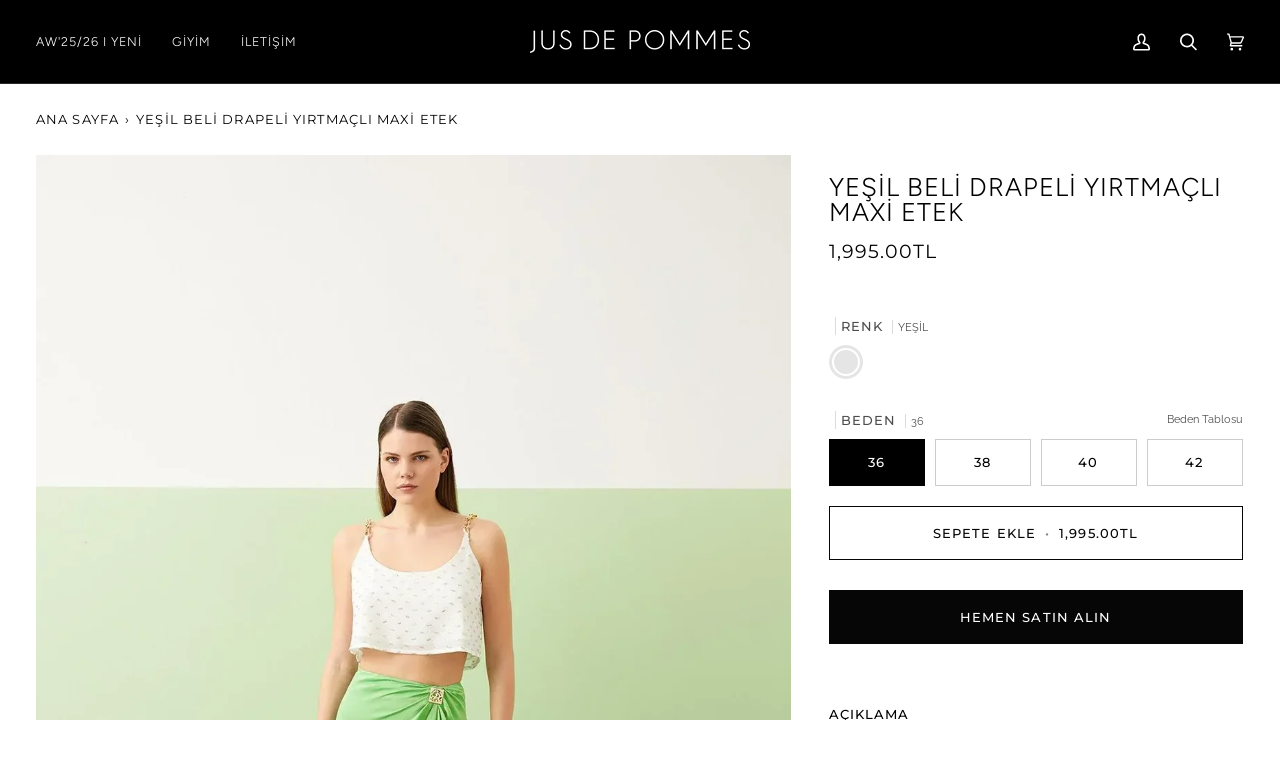

--- FILE ---
content_type: text/html; charset=utf-8
request_url: https://jusdepommes.com/products/yesi%CC%87l-beli%CC%87-drapeli%CC%87-yirtmacli-maxi%CC%87-etek
body_size: 32416
content:
<!doctype html>




<html class="no-js" lang="tr" ><head>
	<!-- Added by AVADA SEO Suite -->
	

<meta name="twitter:image" content="http://jusdepommes.com/cdn/shop/files/3507-jp-skirt-yesil-396.jpg?v=1767695464">
    
<link rel="canonical" href="https://jusdepommes.com/products/yesi%cc%87l-beli%cc%87-drapeli%cc%87-yirtmacli-maxi%cc%87-etek"><!-- meta basic type product -->


<!-- Added by AVADA SEO Suite: Product Structured Data -->
<script type="application/ld+json">{
"@context": "https://schema.org/",
"@type": "Product",
"@id": "https://jusdepommes.com/products/yesi%cc%87l-beli%cc%87-drapeli%cc%87-yirtmacli-maxi%cc%87-etek",
"name": "YEŞİL BELİ DRAPELİ YIRTMAÇLI MAXİ ETEK",
"description": "Metal tokalı, arkası fermuarlı maxi boy etek",
"brand": {
  "@type": "Brand",
  "name": "Jus De Pommes"
},
"offers": {
  "@type": "Offer",
  "price": "1995.0",
  "priceCurrency": "TRY",
  "itemCondition": "https://schema.org/NewCondition",
  "availability": "https://schema.org/InStock",
  "url": "https://jusdepommes.com/products/yesi%CC%87l-beli%CC%87-drapeli%CC%87-yirtmacli-maxi%CC%87-etek"
},
"image": [
  "https://jusdepommes.com/cdn/shop/files/3507-jp-skirt-yesil-396.jpg?v=1767695464",
  "https://jusdepommes.com/cdn/shop/files/3507-jp-skirt-yesil-397.jpg?v=1767695465",
  "https://jusdepommes.com/cdn/shop/files/3507-jp-skirt-yesil-398.jpg?v=1767695467"
],
"releaseDate": "2023-06-14 16:54:12 +0300",
"sku": "M23YJP003507_47547536",
"mpn": "2301249349898"}</script>
<!-- /Added by AVADA SEO Suite --><!-- Added by AVADA SEO Suite: Breadcrumb Structured Data  -->
<script type="application/ld+json">{
  "@context": "https://schema.org",
  "@type": "BreadcrumbList",
  "itemListElement": [{
    "@type": "ListItem",
    "position": 1,
    "name": "Home",
    "item": "https://jusdepommes.com"
  }, {
    "@type": "ListItem",
    "position": 2,
    "name": "YEŞİL BELİ DRAPELİ YIRTMAÇLI MAXİ ETEK",
    "item": "https://jusdepommes.com/products/yesi%CC%87l-beli%CC%87-drapeli%CC%87-yirtmacli-maxi%CC%87-etek"
  }]
}
</script>
<!-- Added by AVADA SEO Suite -->

	<!-- /Added by AVADA SEO Suite -->
  <meta name="google-site-verification" content="z_dJUK7F2UrxQLx00QHXdDPRr6lyKcs0tyC4ART6hiM" />
  <meta charset="utf-8">
  <meta http-equiv="X-UA-Compatible" content="IE=edge,chrome=1">
  <meta name="viewport" content="width=device-width,initial-scale=1,viewport-fit=cover">
  <meta name="theme-color" content="#18664e"><link rel="canonical" href="https://jusdepommes.com/products/yesi%cc%87l-beli%cc%87-drapeli%cc%87-yirtmacli-maxi%cc%87-etek"><meta name="facebook-domain-verification" content="wg0hs84u74pq0uxqyk9cejl7smj3bv" />
  
  <!-- ======================= Pipeline Theme V6.4.0 ========================= -->

  <link rel="preconnect" href="https://cdn.shopify.com" crossorigin>
  <link rel="preconnect" href="https://fonts.shopify.com" crossorigin>
  <link rel="preconnect" href="https://monorail-edge.shopifysvc.com" crossorigin>


  <link rel="preload" href="//jusdepommes.com/cdn/shop/t/24/assets/lazysizes.js?v=111431644619468174291760610718" as="script">
  <link rel="preload" href="//jusdepommes.com/cdn/shop/t/24/assets/vendor.js?v=44964542964703642421760610718" as="script">
  <link rel="preload" href="//jusdepommes.com/cdn/shop/t/24/assets/theme.js?v=162474526132691797951760610718" as="script">
  <link rel="preload" href="//jusdepommes.com/cdn/shop/t/24/assets/theme.css?v=142678155863994022651767356218" as="style">

  
<link rel="preload" as="image"
      href="//jusdepommes.com/cdn/shop/files/3507-jp-skirt-yesil-396_small.jpg?v=1767695464"
      imagesrcset="//jusdepommes.com/cdn/shop/files/3507-jp-skirt-yesil-396_550x.jpg?v=1767695464 550w,//jusdepommes.com/cdn/shop/files/3507-jp-skirt-yesil-396_1100x.jpg?v=1767695464 1100w,//jusdepommes.com/cdn/shop/files/3507-jp-skirt-yesil-396.jpg?v=1767695464 1200w"
      imagesizes="(min-width: 768px), 50vw,
             100vw">
  
<link rel="shortcut icon" href="//jusdepommes.com/cdn/shop/files/goldsiyah_32x32.jpg?v=1708068207" type="image/png"><style>
    .allRights
    {
      line-height: 45px;
      font-size: 13px;
      color: #3b3734;
      text-align: center;
      background: #f0f0f0;
      display: block!important;
      visibility: visible!important;
      opacity: 1!important;
    }
    @media screen and (max-width: 641px) {
      .allRights {
        line-height: 30px;
      }
    }
  </style>
  <!-- Title and description ================================================ -->
  
  <title>
    

    YEŞİL BELİ DRAPELİ YIRTMAÇLI MAXİ ETEK | Jus De Pommes

  </title><meta name="description" content="Jus De Pommes ile YEŞİL BELİ DRAPELİ YIRTMAÇLI MAXİ ETEK ve kadın giyim modellerini satın almak için tıkla! Jus De Pommes&#39;in en güzel elbise, kadın blazer ceket, kadın pantolon, kadın gömlek, bluz, etek ve kaban modellerini keşfet.">
  <!-- /snippets/social-meta-tags.liquid --><meta property="og:site_name" content="jusdepommes">
<meta property="og:url" content="https://jusdepommes.com/products/yesi%cc%87l-beli%cc%87-drapeli%cc%87-yirtmacli-maxi%cc%87-etek">
<meta property="og:title" content="YEŞİL BELİ DRAPELİ YIRTMAÇLI MAXİ ETEK">
<meta property="og:type" content="product">
<meta property="og:description" content="Jus De Pommes YEŞİL BELİ DRAPELİ YIRTMAÇLI MAXİ ETEK ve etek modelleri için tıkla! Pileli etek, mini etek, kalem etek, kloş etek, saten etek, uzun etek ve tütü etek modellerini keşfet!"><meta property="og:price:amount" content="1,995.00">
  <meta property="og:price:currency" content="TRY">
      <meta property="og:image" content="http://jusdepommes.com/cdn/shop/files/3507-jp-skirt-yesil-396.jpg?v=1767695464">
      <meta property="og:image:secure_url" content="https://jusdepommes.com/cdn/shop/files/3507-jp-skirt-yesil-396.jpg?v=1767695464">
      <meta property="og:image:height" content="1800">
      <meta property="og:image:width" content="1200">
      <meta property="og:image" content="http://jusdepommes.com/cdn/shop/files/3507-jp-skirt-yesil-397.jpg?v=1767695465">
      <meta property="og:image:secure_url" content="https://jusdepommes.com/cdn/shop/files/3507-jp-skirt-yesil-397.jpg?v=1767695465">
      <meta property="og:image:height" content="1801">
      <meta property="og:image:width" content="1200">
      <meta property="og:image" content="http://jusdepommes.com/cdn/shop/files/3507-jp-skirt-yesil-398.jpg?v=1767695467">
      <meta property="og:image:secure_url" content="https://jusdepommes.com/cdn/shop/files/3507-jp-skirt-yesil-398.jpg?v=1767695467">
      <meta property="og:image:height" content="1800">
      <meta property="og:image:width" content="1200">
<meta property="twitter:image" content="http://jusdepommes.com/cdn/shop/files/3507-jp-skirt-yesil-396_1200x1200.jpg?v=1767695464">

<meta name="twitter:site" content="@">
<meta name="twitter:card" content="summary_large_image">
<meta name="twitter:title" content="YEŞİL BELİ DRAPELİ YIRTMAÇLI MAXİ ETEK">
<meta name="twitter:description" content="Jus De Pommes YEŞİL BELİ DRAPELİ YIRTMAÇLI MAXİ ETEK ve etek modelleri için tıkla! Pileli etek, mini etek, kalem etek, kloş etek, saten etek, uzun etek ve tütü etek modellerini keşfet!"><!-- CSS ================================================================== -->

  <link href="//jusdepommes.com/cdn/shop/t/24/assets/font-settings.css?v=32009596317053078951762160143" rel="stylesheet" type="text/css" media="all" />

  <!-- /snippets/css-variables.liquid -->


<style data-shopify>

:root {
/* ================ Spinner ================ */
--SPINNER: url(//jusdepommes.com/cdn/shop/t/24/assets/spinner.gif?v=74017169589876499871760610718);


/* ================ Layout Variables ================ */






--LAYOUT-WIDTH: 1450px;
--LAYOUT-GUTTER: 20px;
--LAYOUT-GUTTER-OFFSET: -20px;
--NAV-GUTTER: 15px;
--LAYOUT-OUTER: 36px;

/* ================ Product video ================ */

--COLOR-VIDEO-BG: #f2f2f2;


/* ================ Color Variables ================ */

/* === Backgrounds ===*/
--COLOR-BG: #ffffff;
--COLOR-BG-ACCENT: #474646;

/* === Text colors ===*/
--COLOR-TEXT-DARK: #000000;
--COLOR-TEXT: #000000;
--COLOR-TEXT-LIGHT: #4d4d4d;

/* === Bright color ===*/
--COLOR-PRIMARY: #060606;
--COLOR-PRIMARY-HOVER: #000000;
--COLOR-PRIMARY-FADE: rgba(6, 6, 6, 0.05);
--COLOR-PRIMARY-FADE-HOVER: rgba(6, 6, 6, 0.1);--COLOR-PRIMARY-OPPOSITE: #ffffff;

/* === Secondary/link Color ===*/
--COLOR-SECONDARY: #18664e;
--COLOR-SECONDARY-HOVER: #062c20;
--COLOR-SECONDARY-FADE: rgba(24, 102, 78, 0.05);
--COLOR-SECONDARY-FADE-HOVER: rgba(24, 102, 78, 0.1);--COLOR-SECONDARY-OPPOSITE: #ffffff;

/* === Shades of grey ===*/
--COLOR-A5:  rgba(0, 0, 0, 0.05);
--COLOR-A10: rgba(0, 0, 0, 0.1);
--COLOR-A20: rgba(0, 0, 0, 0.2);
--COLOR-A35: rgba(0, 0, 0, 0.35);
--COLOR-A50: rgba(0, 0, 0, 0.5);
--COLOR-A80: rgba(0, 0, 0, 0.8);
--COLOR-A90: rgba(0, 0, 0, 0.9);
--COLOR-A95: rgba(0, 0, 0, 0.95);


/* ================ Inverted Color Variables ================ */

--INVERSE-BG: #000000;
--INVERSE-BG-ACCENT: #000000;

/* === Text colors ===*/
--INVERSE-TEXT-DARK: #ffffff;
--INVERSE-TEXT: #ffffff;
--INVERSE-TEXT-LIGHT: #b3b3b3;

/* === Bright color ===*/
--INVERSE-PRIMARY: #f1f1f1;
--INVERSE-PRIMARY-HOVER: #d2c3c3;
--INVERSE-PRIMARY-FADE: rgba(241, 241, 241, 0.05);
--INVERSE-PRIMARY-FADE-HOVER: rgba(241, 241, 241, 0.1);--INVERSE-PRIMARY-OPPOSITE: #000000;


/* === Second Color ===*/
--INVERSE-SECONDARY: #000000;
--INVERSE-SECONDARY-HOVER: #000000;
--INVERSE-SECONDARY-FADE: rgba(0, 0, 0, 0.05);
--INVERSE-SECONDARY-FADE-HOVER: rgba(0, 0, 0, 0.1);--INVERSE-SECONDARY-OPPOSITE: #ffffff;


/* === Shades of grey ===*/
--INVERSE-A5:  rgba(255, 255, 255, 0.05);
--INVERSE-A10: rgba(255, 255, 255, 0.1);
--INVERSE-A20: rgba(255, 255, 255, 0.2);
--INVERSE-A35: rgba(255, 255, 255, 0.3);
--INVERSE-A80: rgba(255, 255, 255, 0.8);
--INVERSE-A90: rgba(255, 255, 255, 0.9);
--INVERSE-A95: rgba(255, 255, 255, 0.95);


/* ================ Bright Color Variables ================ */

--BRIGHT-BG: #ffffff;
--BRIGHT-BG-ACCENT: #000000;

/* === Text colors ===*/
--BRIGHT-TEXT-DARK: #ffffff;
--BRIGHT-TEXT: #ffffff;
--BRIGHT-TEXT-LIGHT: #ffffff;

/* === Bright color ===*/
--BRIGHT-PRIMARY: #18f4af;
--BRIGHT-PRIMARY-HOVER: #00c083;
--BRIGHT-PRIMARY-FADE: rgba(24, 244, 175, 0.05);
--BRIGHT-PRIMARY-FADE-HOVER: rgba(24, 244, 175, 0.1);--BRIGHT-PRIMARY-OPPOSITE: #000000;


/* === Second Color ===*/
--BRIGHT-SECONDARY: #18664e;
--BRIGHT-SECONDARY-HOVER: #062c20;
--BRIGHT-SECONDARY-FADE: rgba(24, 102, 78, 0.05);
--BRIGHT-SECONDARY-FADE-HOVER: rgba(24, 102, 78, 0.1);--BRIGHT-SECONDARY-OPPOSITE: #ffffff;


/* === Shades of grey ===*/
--BRIGHT-A5:  rgba(255, 255, 255, 0.05);
--BRIGHT-A10: rgba(255, 255, 255, 0.1);
--BRIGHT-A20: rgba(255, 255, 255, 0.2);
--BRIGHT-A35: rgba(255, 255, 255, 0.3);
--BRIGHT-A80: rgba(255, 255, 255, 0.8);
--BRIGHT-A90: rgba(255, 255, 255, 0.9);
--BRIGHT-A95: rgba(255, 255, 255, 0.95);


/* === Account Bar ===*/
--COLOR-ANNOUNCEMENT-BG: #1b1b1b;
--COLOR-ANNOUNCEMENT-TEXT: #ffffff;

/* === Nav and dropdown link background ===*/
--COLOR-NAV: #000000;
--COLOR-NAV-TEXT: #ffffff;
--COLOR-NAV-TEXT-DARK: #d9d9d9;
--COLOR-NAV-TEXT-LIGHT: #b3b3b3;
--COLOR-NAV-BORDER: #282828;
--COLOR-NAV-A10: rgba(255, 255, 255, 0.1);
--COLOR-NAV-A50: rgba(255, 255, 255, 0.5);
--COLOR-HIGHLIGHT-LINK: #d2815f;

/* === Site Footer ===*/
--COLOR-FOOTER-BG: #040404;
--COLOR-FOOTER-TEXT: #fdfdfd;
--COLOR-FOOTER-A5: rgba(253, 253, 253, 0.05);
--COLOR-FOOTER-A15: rgba(253, 253, 253, 0.15);
--COLOR-FOOTER-A90: rgba(253, 253, 253, 0.9);

/* === Sub-Footer ===*/
--COLOR-SUB-FOOTER-BG: #060606;
--COLOR-SUB-FOOTER-TEXT: #fcfaf7;
--COLOR-SUB-FOOTER-A5: rgba(252, 250, 247, 0.05);
--COLOR-SUB-FOOTER-A15: rgba(252, 250, 247, 0.15);
--COLOR-SUB-FOOTER-A90: rgba(252, 250, 247, 0.9);

/* === Products ===*/
--PRODUCT-GRID-ASPECT-RATIO: 150.0%;

/* === Product badges ===*/
--COLOR-BADGE: #ffffff;
--COLOR-BADGE-TEXT: #000000;
--COLOR-BADGE-TEXT-HOVER: #262626;
--COLOR-BADGE-HAIRLINE: #f2f2f2;

/* === Product item slider ===*/--COLOR-PRODUCT-SLIDER: #ffffff;--COLOR-PRODUCT-SLIDER-OPPOSITE: rgba(13, 13, 13, 0.06);/* === disabled form colors ===*/
--COLOR-DISABLED-BG: #e6e6e6;
--COLOR-DISABLED-TEXT: #a6a6a6;

--INVERSE-DISABLED-BG: #1a1a1a;
--INVERSE-DISABLED-TEXT: #595959;

/* === Button Radius === */
--BUTTON-RADIUS: 0px;


/* ================ Typography ================ */

--FONT-STACK-BODY: Raleway, sans-serif;
--FONT-STYLE-BODY: normal;
--FONT-WEIGHT-BODY: 400;
--FONT-WEIGHT-BODY-BOLD: 500;
--FONT-ADJUST-BODY: 0.9;

--FONT-STACK-HEADING: Figtree, sans-serif;
--FONT-STYLE-HEADING: normal;
--FONT-WEIGHT-HEADING: 300;
--FONT-WEIGHT-HEADING-BOLD: 400;
--FONT-ADJUST-HEADING: 0.8;

  --FONT-HEADING-SPACE: 1px;
  --FONT-HEADING-CAPS: uppercase;

--FONT-STACK-ACCENT: Montserrat, sans-serif;
--FONT-STYLE-ACCENT: normal;
--FONT-WEIGHT-ACCENT: 400;
--FONT-WEIGHT-ACCENT-BOLD: 500;
--FONT-ADJUST-ACCENT: 1.05;
--FONT-SPACING-ACCENT: 1.1px;

--FONT-STACK-NAV: Figtree, sans-serif;
--FONT-STYLE-NAV: normal;
--FONT-ADJUST-NAV: 1.05;

--FONT-WEIGHT-NAV: 300;
--FONT-WEIGHT-NAV-BOLD: 400;


--ICO-SELECT: url('//jusdepommes.com/cdn/shop/t/24/assets/ico-select.svg?v=89010090039434746771760610718');

/* ================ Photo correction ================ */
--PHOTO-CORRECTION: 100%;


  <!-- /snippets/css-variables-contrast.liquid -->



--COLOR-TEXT-DARK: #000000;
--COLOR-TEXT:#000000;
--COLOR-TEXT-LIGHT: #000000;

--INVERSE-TEXT-DARK: #ffffff;
--INVERSE-TEXT: #ffffff;
--INVERSE-TEXT-LIGHT: #ffffff;


}

</style>

  <link href="//jusdepommes.com/cdn/shop/t/24/assets/theme.css?v=142678155863994022651767356218" rel="stylesheet" type="text/css" media="all" />

  <script>
    document.documentElement.className = document.documentElement.className.replace('no-js', 'js');

    
      document.documentElement.classList.add('aos-initialized');let root = '/';
    if (root[root.length - 1] !== '/') {
      root = `${root}/`;
    }
    var theme = {
      routes: {
        root_url: root,
        cart: '/cart',
        cart_add_url: '/cart/add',
        product_recommendations_url: '/recommendations/products',
        account_addresses_url: '/account/addresses'
      },
      assets: {
        photoswipe: '//jusdepommes.com/cdn/shop/t/24/assets/photoswipe.js?v=162613001030112971491760610718',
        smoothscroll: '//jusdepommes.com/cdn/shop/t/24/assets/smoothscroll.js?v=37906625415260927261760610718',
        swatches: '//jusdepommes.com/cdn/shop/t/24/assets/swatches.json?v=27744926366428191261760610718',
        noImage: '//jusdepommes.com/cdn/shopifycloud/storefront/assets/no-image-2048-a2addb12.gif',
        base: '//jusdepommes.com/cdn/shop/t/24/assets/'
      },
      strings: {
        swatchesKey: "Renk",
        addToCart: "Sepete ekle",
        estimateShipping: "Tahmini Teslimat",
        noShippingAvailable: "Bu bölgeye gönderi yapmıyoruz.",
        free: "Ücretsiz",
        from: "",
        preOrder: "Ön sipariş",
        soldOut: '"Tükendi"',
        sale: "İndirim",
        subscription: "abonelik",
        unavailable: "Kullanım dışı",
        unitPrice: "Birim fiyat",
        unitPriceSeparator: "",
        stockout: "",
        products: "Ürün",
        pages: "Sayfalar",
        collections: "",
        resultsFor: "Sonuçlar",
        noResultsFor: "Sonuç Bulunamadı",
        articles: "",
        successMessage: "Link kopyalandı",
      },
      settings: {
        badge_sale_type: "percentage",
        search_products: true,
        search_collections: true,
        search_pages: true,
        search_articles: true,
        animate_hover: true,
        animate_scroll: true,
        show_locale_desktop: null,
        show_locale_mobile: null,
        show_currency_desktop: null,
        show_currency_mobile: null,
        currency_select_type: "country",
        currency_code_enable: false,
        excluded_collections_strict: ["all"," frontpage"],
        excluded_collections: ["sibling"]
      },
      info: {
        name: 'pipeline'
      },
      version: '6.4.0',
      moneyFormat: "{{amount}}TL",
      shopCurrency: "TRY",
      currencyCode: "TRY"
    }
    let windowInnerHeight = window.innerHeight;
    document.documentElement.style.setProperty('--full-screen', `${windowInnerHeight}px`);
    document.documentElement.style.setProperty('--three-quarters', `${windowInnerHeight * 0.75}px`);
    document.documentElement.style.setProperty('--two-thirds', `${windowInnerHeight * 0.66}px`);
    document.documentElement.style.setProperty('--one-half', `${windowInnerHeight * 0.5}px`);
    document.documentElement.style.setProperty('--one-third', `${windowInnerHeight * 0.33}px`);
    document.documentElement.style.setProperty('--one-fifth', `${windowInnerHeight * 0.2}px`);

    window.lazySizesConfig = window.lazySizesConfig || {};
    window.lazySizesConfig.loadHidden = false;
    window.isRTL = document.documentElement.getAttribute('dir') === 'rtl';
  </script><!-- Theme Javascript ============================================================== -->
  <script src="//jusdepommes.com/cdn/shop/t/24/assets/lazysizes.js?v=111431644619468174291760610718" async="async"></script>
  <script src="//jusdepommes.com/cdn/shop/t/24/assets/vendor.js?v=44964542964703642421760610718" defer="defer"></script>
  <script src="//jusdepommes.com/cdn/shop/t/24/assets/theme.js?v=162474526132691797951760610718" defer="defer"></script>

  <script>
    (function () {
      function onPageShowEvents() {
        if ('requestIdleCallback' in window) {
          requestIdleCallback(initCartEvent, { timeout: 500 })
        } else {
          initCartEvent()
        }
        function initCartEvent(){
          window.fetch(window.theme.routes.cart + '.js')
          .then((response) => {
            if(!response.ok){
              throw {status: response.statusText};
            }
            return response.json();
          })
          .then((response) => {
            document.dispatchEvent(new CustomEvent('theme:cart:change', {
              detail: {
                cart: response,
              },
              bubbles: true,
            }));
            return response;
          })
          .catch((e) => {
            console.error(e);
          });
        }
      };
      window.onpageshow = onPageShowEvents;
    })();
  </script>

  <script type="text/javascript">
    if (window.MSInputMethodContext && document.documentMode) {
      var scripts = document.getElementsByTagName('script')[0];
      var polyfill = document.createElement("script");
      polyfill.defer = true;
      polyfill.src = "//jusdepommes.com/cdn/shop/t/24/assets/ie11.js?v=144489047535103983231760610718";

      scripts.parentNode.insertBefore(polyfill, scripts);
    }
  </script>

  <!-- Shopify app scripts =========================================================== -->
  <script>window.performance && window.performance.mark && window.performance.mark('shopify.content_for_header.start');</script><meta name="facebook-domain-verification" content="b3fvcxjd24nzwrgvjw99egn7jjyxq6">
<meta name="google-site-verification" content="z_dJUK7F2UrxQLx00QHXdDPRr6lyKcs0tyC4ART6hiM">
<meta id="shopify-digital-wallet" name="shopify-digital-wallet" content="/68345332014/digital_wallets/dialog">
<link rel="alternate" hreflang="x-default" href="https://jusdepommes.com/products/yesi%CC%87l-beli%CC%87-drapeli%CC%87-yirtmacli-maxi%CC%87-etek">
<link rel="alternate" hreflang="tr" href="https://jusdepommes.com/products/yesi%CC%87l-beli%CC%87-drapeli%CC%87-yirtmacli-maxi%CC%87-etek">
<link rel="alternate" hreflang="en" href="https://jusdepommes.com/en/products/yesi%CC%87l-beli%CC%87-drapeli%CC%87-yirtmacli-maxi%CC%87-etek">
<link rel="alternate" type="application/json+oembed" href="https://jusdepommes.com/products/yesi%cc%87l-beli%cc%87-drapeli%cc%87-yirtmacli-maxi%cc%87-etek.oembed">
<script async="async" src="/checkouts/internal/preloads.js?locale=tr-TR"></script>
<script id="shopify-features" type="application/json">{"accessToken":"88006aae9b2d51579b06ec9ae32cade5","betas":["rich-media-storefront-analytics"],"domain":"jusdepommes.com","predictiveSearch":true,"shopId":68345332014,"locale":"tr"}</script>
<script>var Shopify = Shopify || {};
Shopify.shop = "jusdepommes.myshopify.com";
Shopify.locale = "tr";
Shopify.currency = {"active":"TRY","rate":"1.0"};
Shopify.country = "TR";
Shopify.theme = {"name":"New Season AW'25I26 temasının kopyası","id":181637480750,"schema_name":"Pipeline","schema_version":"6.4.0","theme_store_id":739,"role":"main"};
Shopify.theme.handle = "null";
Shopify.theme.style = {"id":null,"handle":null};
Shopify.cdnHost = "jusdepommes.com/cdn";
Shopify.routes = Shopify.routes || {};
Shopify.routes.root = "/";</script>
<script type="module">!function(o){(o.Shopify=o.Shopify||{}).modules=!0}(window);</script>
<script>!function(o){function n(){var o=[];function n(){o.push(Array.prototype.slice.apply(arguments))}return n.q=o,n}var t=o.Shopify=o.Shopify||{};t.loadFeatures=n(),t.autoloadFeatures=n()}(window);</script>
<script id="shop-js-analytics" type="application/json">{"pageType":"product"}</script>
<script defer="defer" async type="module" src="//jusdepommes.com/cdn/shopifycloud/shop-js/modules/v2/client.init-shop-cart-sync_BC8vnVON.tr.esm.js"></script>
<script defer="defer" async type="module" src="//jusdepommes.com/cdn/shopifycloud/shop-js/modules/v2/chunk.common_D0BZeXbN.esm.js"></script>
<script defer="defer" async type="module" src="//jusdepommes.com/cdn/shopifycloud/shop-js/modules/v2/chunk.modal_DrtnNCDF.esm.js"></script>
<script type="module">
  await import("//jusdepommes.com/cdn/shopifycloud/shop-js/modules/v2/client.init-shop-cart-sync_BC8vnVON.tr.esm.js");
await import("//jusdepommes.com/cdn/shopifycloud/shop-js/modules/v2/chunk.common_D0BZeXbN.esm.js");
await import("//jusdepommes.com/cdn/shopifycloud/shop-js/modules/v2/chunk.modal_DrtnNCDF.esm.js");

  window.Shopify.SignInWithShop?.initShopCartSync?.({"fedCMEnabled":true,"windoidEnabled":true});

</script>
<script>(function() {
  var isLoaded = false;
  function asyncLoad() {
    if (isLoaded) return;
    isLoaded = true;
    var urls = ["https:\/\/seo.apps.avada.io\/scripttag\/avada-seo-installed.js?shop=jusdepommes.myshopify.com"];
    for (var i = 0; i < urls.length; i++) {
      var s = document.createElement('script');
      s.type = 'text/javascript';
      s.async = true;
      s.src = urls[i];
      var x = document.getElementsByTagName('script')[0];
      x.parentNode.insertBefore(s, x);
    }
  };
  if(window.attachEvent) {
    window.attachEvent('onload', asyncLoad);
  } else {
    window.addEventListener('load', asyncLoad, false);
  }
})();</script>
<script id="__st">var __st={"a":68345332014,"offset":10800,"reqid":"3116a920-b831-42f2-8d0c-3124c6fbf3c3-1769270724","pageurl":"jusdepommes.com\/products\/yesi%CC%87l-beli%CC%87-drapeli%CC%87-yirtmacli-maxi%CC%87-etek","u":"a33ba6149f9c","p":"product","rtyp":"product","rid":8385357185326};</script>
<script>window.ShopifyPaypalV4VisibilityTracking = true;</script>
<script id="captcha-bootstrap">!function(){'use strict';const t='contact',e='account',n='new_comment',o=[[t,t],['blogs',n],['comments',n],[t,'customer']],c=[[e,'customer_login'],[e,'guest_login'],[e,'recover_customer_password'],[e,'create_customer']],r=t=>t.map((([t,e])=>`form[action*='/${t}']:not([data-nocaptcha='true']) input[name='form_type'][value='${e}']`)).join(','),a=t=>()=>t?[...document.querySelectorAll(t)].map((t=>t.form)):[];function s(){const t=[...o],e=r(t);return a(e)}const i='password',u='form_key',d=['recaptcha-v3-token','g-recaptcha-response','h-captcha-response',i],f=()=>{try{return window.sessionStorage}catch{return}},m='__shopify_v',_=t=>t.elements[u];function p(t,e,n=!1){try{const o=window.sessionStorage,c=JSON.parse(o.getItem(e)),{data:r}=function(t){const{data:e,action:n}=t;return t[m]||n?{data:e,action:n}:{data:t,action:n}}(c);for(const[e,n]of Object.entries(r))t.elements[e]&&(t.elements[e].value=n);n&&o.removeItem(e)}catch(o){console.error('form repopulation failed',{error:o})}}const l='form_type',E='cptcha';function T(t){t.dataset[E]=!0}const w=window,h=w.document,L='Shopify',v='ce_forms',y='captcha';let A=!1;((t,e)=>{const n=(g='f06e6c50-85a8-45c8-87d0-21a2b65856fe',I='https://cdn.shopify.com/shopifycloud/storefront-forms-hcaptcha/ce_storefront_forms_captcha_hcaptcha.v1.5.2.iife.js',D={infoText:'hCaptcha ile korunuyor',privacyText:'Gizlilik',termsText:'Koşullar'},(t,e,n)=>{const o=w[L][v],c=o.bindForm;if(c)return c(t,g,e,D).then(n);var r;o.q.push([[t,g,e,D],n]),r=I,A||(h.body.append(Object.assign(h.createElement('script'),{id:'captcha-provider',async:!0,src:r})),A=!0)});var g,I,D;w[L]=w[L]||{},w[L][v]=w[L][v]||{},w[L][v].q=[],w[L][y]=w[L][y]||{},w[L][y].protect=function(t,e){n(t,void 0,e),T(t)},Object.freeze(w[L][y]),function(t,e,n,w,h,L){const[v,y,A,g]=function(t,e,n){const i=e?o:[],u=t?c:[],d=[...i,...u],f=r(d),m=r(i),_=r(d.filter((([t,e])=>n.includes(e))));return[a(f),a(m),a(_),s()]}(w,h,L),I=t=>{const e=t.target;return e instanceof HTMLFormElement?e:e&&e.form},D=t=>v().includes(t);t.addEventListener('submit',(t=>{const e=I(t);if(!e)return;const n=D(e)&&!e.dataset.hcaptchaBound&&!e.dataset.recaptchaBound,o=_(e),c=g().includes(e)&&(!o||!o.value);(n||c)&&t.preventDefault(),c&&!n&&(function(t){try{if(!f())return;!function(t){const e=f();if(!e)return;const n=_(t);if(!n)return;const o=n.value;o&&e.removeItem(o)}(t);const e=Array.from(Array(32),(()=>Math.random().toString(36)[2])).join('');!function(t,e){_(t)||t.append(Object.assign(document.createElement('input'),{type:'hidden',name:u})),t.elements[u].value=e}(t,e),function(t,e){const n=f();if(!n)return;const o=[...t.querySelectorAll(`input[type='${i}']`)].map((({name:t})=>t)),c=[...d,...o],r={};for(const[a,s]of new FormData(t).entries())c.includes(a)||(r[a]=s);n.setItem(e,JSON.stringify({[m]:1,action:t.action,data:r}))}(t,e)}catch(e){console.error('failed to persist form',e)}}(e),e.submit())}));const S=(t,e)=>{t&&!t.dataset[E]&&(n(t,e.some((e=>e===t))),T(t))};for(const o of['focusin','change'])t.addEventListener(o,(t=>{const e=I(t);D(e)&&S(e,y())}));const B=e.get('form_key'),M=e.get(l),P=B&&M;t.addEventListener('DOMContentLoaded',(()=>{const t=y();if(P)for(const e of t)e.elements[l].value===M&&p(e,B);[...new Set([...A(),...v().filter((t=>'true'===t.dataset.shopifyCaptcha))])].forEach((e=>S(e,t)))}))}(h,new URLSearchParams(w.location.search),n,t,e,['guest_login'])})(!0,!0)}();</script>
<script integrity="sha256-4kQ18oKyAcykRKYeNunJcIwy7WH5gtpwJnB7kiuLZ1E=" data-source-attribution="shopify.loadfeatures" defer="defer" src="//jusdepommes.com/cdn/shopifycloud/storefront/assets/storefront/load_feature-a0a9edcb.js" crossorigin="anonymous"></script>
<script data-source-attribution="shopify.dynamic_checkout.dynamic.init">var Shopify=Shopify||{};Shopify.PaymentButton=Shopify.PaymentButton||{isStorefrontPortableWallets:!0,init:function(){window.Shopify.PaymentButton.init=function(){};var t=document.createElement("script");t.src="https://jusdepommes.com/cdn/shopifycloud/portable-wallets/latest/portable-wallets.tr.js",t.type="module",document.head.appendChild(t)}};
</script>
<script data-source-attribution="shopify.dynamic_checkout.buyer_consent">
  function portableWalletsHideBuyerConsent(e){var t=document.getElementById("shopify-buyer-consent"),n=document.getElementById("shopify-subscription-policy-button");t&&n&&(t.classList.add("hidden"),t.setAttribute("aria-hidden","true"),n.removeEventListener("click",e))}function portableWalletsShowBuyerConsent(e){var t=document.getElementById("shopify-buyer-consent"),n=document.getElementById("shopify-subscription-policy-button");t&&n&&(t.classList.remove("hidden"),t.removeAttribute("aria-hidden"),n.addEventListener("click",e))}window.Shopify?.PaymentButton&&(window.Shopify.PaymentButton.hideBuyerConsent=portableWalletsHideBuyerConsent,window.Shopify.PaymentButton.showBuyerConsent=portableWalletsShowBuyerConsent);
</script>
<script>
  function portableWalletsCleanup(e){e&&e.src&&console.error("Failed to load portable wallets script "+e.src);var t=document.querySelectorAll("shopify-accelerated-checkout .shopify-payment-button__skeleton, shopify-accelerated-checkout-cart .wallet-cart-button__skeleton"),e=document.getElementById("shopify-buyer-consent");for(let e=0;e<t.length;e++)t[e].remove();e&&e.remove()}function portableWalletsNotLoadedAsModule(e){e instanceof ErrorEvent&&"string"==typeof e.message&&e.message.includes("import.meta")&&"string"==typeof e.filename&&e.filename.includes("portable-wallets")&&(window.removeEventListener("error",portableWalletsNotLoadedAsModule),window.Shopify.PaymentButton.failedToLoad=e,"loading"===document.readyState?document.addEventListener("DOMContentLoaded",window.Shopify.PaymentButton.init):window.Shopify.PaymentButton.init())}window.addEventListener("error",portableWalletsNotLoadedAsModule);
</script>

<script type="module" src="https://jusdepommes.com/cdn/shopifycloud/portable-wallets/latest/portable-wallets.tr.js" onError="portableWalletsCleanup(this)" crossorigin="anonymous"></script>
<script nomodule>
  document.addEventListener("DOMContentLoaded", portableWalletsCleanup);
</script>

<link id="shopify-accelerated-checkout-styles" rel="stylesheet" media="screen" href="https://jusdepommes.com/cdn/shopifycloud/portable-wallets/latest/accelerated-checkout-backwards-compat.css" crossorigin="anonymous">
<style id="shopify-accelerated-checkout-cart">
        #shopify-buyer-consent {
  margin-top: 1em;
  display: inline-block;
  width: 100%;
}

#shopify-buyer-consent.hidden {
  display: none;
}

#shopify-subscription-policy-button {
  background: none;
  border: none;
  padding: 0;
  text-decoration: underline;
  font-size: inherit;
  cursor: pointer;
}

#shopify-subscription-policy-button::before {
  box-shadow: none;
}

      </style>

<script>window.performance && window.performance.mark && window.performance.mark('shopify.content_for_header.end');</script>
  
  



	<!-- Added by AVADA SEO Suite -->
	
	<!-- /Added by AVADA SEO Suite -->
	

<!-- BEGIN app block: shopify://apps/pagefly-page-builder/blocks/app-embed/83e179f7-59a0-4589-8c66-c0dddf959200 -->

<!-- BEGIN app snippet: pagefly-cro-ab-testing-main -->







<script>
  ;(function () {
    const url = new URL(window.location)
    const viewParam = url.searchParams.get('view')
    if (viewParam && viewParam.includes('variant-pf-')) {
      url.searchParams.set('pf_v', viewParam)
      url.searchParams.delete('view')
      window.history.replaceState({}, '', url)
    }
  })()
</script>



<script type='module'>
  
  window.PAGEFLY_CRO = window.PAGEFLY_CRO || {}

  window.PAGEFLY_CRO['data_debug'] = {
    original_template_suffix: "all_products",
    allow_ab_test: false,
    ab_test_start_time: 0,
    ab_test_end_time: 0,
    today_date_time: 1769270724000,
  }
  window.PAGEFLY_CRO['GA4'] = { enabled: false}
</script>

<!-- END app snippet -->








  <script src='https://cdn.shopify.com/extensions/019bb4f9-aed6-78a3-be91-e9d44663e6bf/pagefly-page-builder-215/assets/pagefly-helper.js' defer='defer'></script>

  <script src='https://cdn.shopify.com/extensions/019bb4f9-aed6-78a3-be91-e9d44663e6bf/pagefly-page-builder-215/assets/pagefly-general-helper.js' defer='defer'></script>

  <script src='https://cdn.shopify.com/extensions/019bb4f9-aed6-78a3-be91-e9d44663e6bf/pagefly-page-builder-215/assets/pagefly-snap-slider.js' defer='defer'></script>

  <script src='https://cdn.shopify.com/extensions/019bb4f9-aed6-78a3-be91-e9d44663e6bf/pagefly-page-builder-215/assets/pagefly-slideshow-v3.js' defer='defer'></script>

  <script src='https://cdn.shopify.com/extensions/019bb4f9-aed6-78a3-be91-e9d44663e6bf/pagefly-page-builder-215/assets/pagefly-slideshow-v4.js' defer='defer'></script>

  <script src='https://cdn.shopify.com/extensions/019bb4f9-aed6-78a3-be91-e9d44663e6bf/pagefly-page-builder-215/assets/pagefly-glider.js' defer='defer'></script>

  <script src='https://cdn.shopify.com/extensions/019bb4f9-aed6-78a3-be91-e9d44663e6bf/pagefly-page-builder-215/assets/pagefly-slideshow-v1-v2.js' defer='defer'></script>

  <script src='https://cdn.shopify.com/extensions/019bb4f9-aed6-78a3-be91-e9d44663e6bf/pagefly-page-builder-215/assets/pagefly-product-media.js' defer='defer'></script>

  <script src='https://cdn.shopify.com/extensions/019bb4f9-aed6-78a3-be91-e9d44663e6bf/pagefly-page-builder-215/assets/pagefly-product.js' defer='defer'></script>


<script id='pagefly-helper-data' type='application/json'>
  {
    "page_optimization": {
      "assets_prefetching": false
    },
    "elements_asset_mapper": {
      "Accordion": "https://cdn.shopify.com/extensions/019bb4f9-aed6-78a3-be91-e9d44663e6bf/pagefly-page-builder-215/assets/pagefly-accordion.js",
      "Accordion3": "https://cdn.shopify.com/extensions/019bb4f9-aed6-78a3-be91-e9d44663e6bf/pagefly-page-builder-215/assets/pagefly-accordion3.js",
      "CountDown": "https://cdn.shopify.com/extensions/019bb4f9-aed6-78a3-be91-e9d44663e6bf/pagefly-page-builder-215/assets/pagefly-countdown.js",
      "GMap1": "https://cdn.shopify.com/extensions/019bb4f9-aed6-78a3-be91-e9d44663e6bf/pagefly-page-builder-215/assets/pagefly-gmap.js",
      "GMap2": "https://cdn.shopify.com/extensions/019bb4f9-aed6-78a3-be91-e9d44663e6bf/pagefly-page-builder-215/assets/pagefly-gmap.js",
      "GMapBasicV2": "https://cdn.shopify.com/extensions/019bb4f9-aed6-78a3-be91-e9d44663e6bf/pagefly-page-builder-215/assets/pagefly-gmap.js",
      "GMapAdvancedV2": "https://cdn.shopify.com/extensions/019bb4f9-aed6-78a3-be91-e9d44663e6bf/pagefly-page-builder-215/assets/pagefly-gmap.js",
      "HTML.Video": "https://cdn.shopify.com/extensions/019bb4f9-aed6-78a3-be91-e9d44663e6bf/pagefly-page-builder-215/assets/pagefly-htmlvideo.js",
      "HTML.Video2": "https://cdn.shopify.com/extensions/019bb4f9-aed6-78a3-be91-e9d44663e6bf/pagefly-page-builder-215/assets/pagefly-htmlvideo2.js",
      "HTML.Video3": "https://cdn.shopify.com/extensions/019bb4f9-aed6-78a3-be91-e9d44663e6bf/pagefly-page-builder-215/assets/pagefly-htmlvideo2.js",
      "BackgroundVideo": "https://cdn.shopify.com/extensions/019bb4f9-aed6-78a3-be91-e9d44663e6bf/pagefly-page-builder-215/assets/pagefly-htmlvideo2.js",
      "Instagram": "https://cdn.shopify.com/extensions/019bb4f9-aed6-78a3-be91-e9d44663e6bf/pagefly-page-builder-215/assets/pagefly-instagram.js",
      "Instagram2": "https://cdn.shopify.com/extensions/019bb4f9-aed6-78a3-be91-e9d44663e6bf/pagefly-page-builder-215/assets/pagefly-instagram.js",
      "Insta3": "https://cdn.shopify.com/extensions/019bb4f9-aed6-78a3-be91-e9d44663e6bf/pagefly-page-builder-215/assets/pagefly-instagram3.js",
      "Tabs": "https://cdn.shopify.com/extensions/019bb4f9-aed6-78a3-be91-e9d44663e6bf/pagefly-page-builder-215/assets/pagefly-tab.js",
      "Tabs3": "https://cdn.shopify.com/extensions/019bb4f9-aed6-78a3-be91-e9d44663e6bf/pagefly-page-builder-215/assets/pagefly-tab3.js",
      "ProductBox": "https://cdn.shopify.com/extensions/019bb4f9-aed6-78a3-be91-e9d44663e6bf/pagefly-page-builder-215/assets/pagefly-cart.js",
      "FBPageBox2": "https://cdn.shopify.com/extensions/019bb4f9-aed6-78a3-be91-e9d44663e6bf/pagefly-page-builder-215/assets/pagefly-facebook.js",
      "FBLikeButton2": "https://cdn.shopify.com/extensions/019bb4f9-aed6-78a3-be91-e9d44663e6bf/pagefly-page-builder-215/assets/pagefly-facebook.js",
      "TwitterFeed2": "https://cdn.shopify.com/extensions/019bb4f9-aed6-78a3-be91-e9d44663e6bf/pagefly-page-builder-215/assets/pagefly-twitter.js",
      "Paragraph4": "https://cdn.shopify.com/extensions/019bb4f9-aed6-78a3-be91-e9d44663e6bf/pagefly-page-builder-215/assets/pagefly-paragraph4.js",

      "AliReviews": "https://cdn.shopify.com/extensions/019bb4f9-aed6-78a3-be91-e9d44663e6bf/pagefly-page-builder-215/assets/pagefly-3rd-elements.js",
      "BackInStock": "https://cdn.shopify.com/extensions/019bb4f9-aed6-78a3-be91-e9d44663e6bf/pagefly-page-builder-215/assets/pagefly-3rd-elements.js",
      "GloboBackInStock": "https://cdn.shopify.com/extensions/019bb4f9-aed6-78a3-be91-e9d44663e6bf/pagefly-page-builder-215/assets/pagefly-3rd-elements.js",
      "GrowaveWishlist": "https://cdn.shopify.com/extensions/019bb4f9-aed6-78a3-be91-e9d44663e6bf/pagefly-page-builder-215/assets/pagefly-3rd-elements.js",
      "InfiniteOptionsShopPad": "https://cdn.shopify.com/extensions/019bb4f9-aed6-78a3-be91-e9d44663e6bf/pagefly-page-builder-215/assets/pagefly-3rd-elements.js",
      "InkybayProductPersonalizer": "https://cdn.shopify.com/extensions/019bb4f9-aed6-78a3-be91-e9d44663e6bf/pagefly-page-builder-215/assets/pagefly-3rd-elements.js",
      "LimeSpot": "https://cdn.shopify.com/extensions/019bb4f9-aed6-78a3-be91-e9d44663e6bf/pagefly-page-builder-215/assets/pagefly-3rd-elements.js",
      "Loox": "https://cdn.shopify.com/extensions/019bb4f9-aed6-78a3-be91-e9d44663e6bf/pagefly-page-builder-215/assets/pagefly-3rd-elements.js",
      "Opinew": "https://cdn.shopify.com/extensions/019bb4f9-aed6-78a3-be91-e9d44663e6bf/pagefly-page-builder-215/assets/pagefly-3rd-elements.js",
      "Powr": "https://cdn.shopify.com/extensions/019bb4f9-aed6-78a3-be91-e9d44663e6bf/pagefly-page-builder-215/assets/pagefly-3rd-elements.js",
      "ProductReviews": "https://cdn.shopify.com/extensions/019bb4f9-aed6-78a3-be91-e9d44663e6bf/pagefly-page-builder-215/assets/pagefly-3rd-elements.js",
      "PushOwl": "https://cdn.shopify.com/extensions/019bb4f9-aed6-78a3-be91-e9d44663e6bf/pagefly-page-builder-215/assets/pagefly-3rd-elements.js",
      "ReCharge": "https://cdn.shopify.com/extensions/019bb4f9-aed6-78a3-be91-e9d44663e6bf/pagefly-page-builder-215/assets/pagefly-3rd-elements.js",
      "Rivyo": "https://cdn.shopify.com/extensions/019bb4f9-aed6-78a3-be91-e9d44663e6bf/pagefly-page-builder-215/assets/pagefly-3rd-elements.js",
      "TrackingMore": "https://cdn.shopify.com/extensions/019bb4f9-aed6-78a3-be91-e9d44663e6bf/pagefly-page-builder-215/assets/pagefly-3rd-elements.js",
      "Vitals": "https://cdn.shopify.com/extensions/019bb4f9-aed6-78a3-be91-e9d44663e6bf/pagefly-page-builder-215/assets/pagefly-3rd-elements.js",
      "Wiser": "https://cdn.shopify.com/extensions/019bb4f9-aed6-78a3-be91-e9d44663e6bf/pagefly-page-builder-215/assets/pagefly-3rd-elements.js"
    },
    "custom_elements_mapper": {
      "pf-click-action-element": "https://cdn.shopify.com/extensions/019bb4f9-aed6-78a3-be91-e9d44663e6bf/pagefly-page-builder-215/assets/pagefly-click-action-element.js",
      "pf-dialog-element": "https://cdn.shopify.com/extensions/019bb4f9-aed6-78a3-be91-e9d44663e6bf/pagefly-page-builder-215/assets/pagefly-dialog-element.js"
    }
  }
</script>


<!-- END app block --><link href="https://monorail-edge.shopifysvc.com" rel="dns-prefetch">
<script>(function(){if ("sendBeacon" in navigator && "performance" in window) {try {var session_token_from_headers = performance.getEntriesByType('navigation')[0].serverTiming.find(x => x.name == '_s').description;} catch {var session_token_from_headers = undefined;}var session_cookie_matches = document.cookie.match(/_shopify_s=([^;]*)/);var session_token_from_cookie = session_cookie_matches && session_cookie_matches.length === 2 ? session_cookie_matches[1] : "";var session_token = session_token_from_headers || session_token_from_cookie || "";function handle_abandonment_event(e) {var entries = performance.getEntries().filter(function(entry) {return /monorail-edge.shopifysvc.com/.test(entry.name);});if (!window.abandonment_tracked && entries.length === 0) {window.abandonment_tracked = true;var currentMs = Date.now();var navigation_start = performance.timing.navigationStart;var payload = {shop_id: 68345332014,url: window.location.href,navigation_start,duration: currentMs - navigation_start,session_token,page_type: "product"};window.navigator.sendBeacon("https://monorail-edge.shopifysvc.com/v1/produce", JSON.stringify({schema_id: "online_store_buyer_site_abandonment/1.1",payload: payload,metadata: {event_created_at_ms: currentMs,event_sent_at_ms: currentMs}}));}}window.addEventListener('pagehide', handle_abandonment_event);}}());</script>
<script id="web-pixels-manager-setup">(function e(e,d,r,n,o){if(void 0===o&&(o={}),!Boolean(null===(a=null===(i=window.Shopify)||void 0===i?void 0:i.analytics)||void 0===a?void 0:a.replayQueue)){var i,a;window.Shopify=window.Shopify||{};var t=window.Shopify;t.analytics=t.analytics||{};var s=t.analytics;s.replayQueue=[],s.publish=function(e,d,r){return s.replayQueue.push([e,d,r]),!0};try{self.performance.mark("wpm:start")}catch(e){}var l=function(){var e={modern:/Edge?\/(1{2}[4-9]|1[2-9]\d|[2-9]\d{2}|\d{4,})\.\d+(\.\d+|)|Firefox\/(1{2}[4-9]|1[2-9]\d|[2-9]\d{2}|\d{4,})\.\d+(\.\d+|)|Chrom(ium|e)\/(9{2}|\d{3,})\.\d+(\.\d+|)|(Maci|X1{2}).+ Version\/(15\.\d+|(1[6-9]|[2-9]\d|\d{3,})\.\d+)([,.]\d+|)( \(\w+\)|)( Mobile\/\w+|) Safari\/|Chrome.+OPR\/(9{2}|\d{3,})\.\d+\.\d+|(CPU[ +]OS|iPhone[ +]OS|CPU[ +]iPhone|CPU IPhone OS|CPU iPad OS)[ +]+(15[._]\d+|(1[6-9]|[2-9]\d|\d{3,})[._]\d+)([._]\d+|)|Android:?[ /-](13[3-9]|1[4-9]\d|[2-9]\d{2}|\d{4,})(\.\d+|)(\.\d+|)|Android.+Firefox\/(13[5-9]|1[4-9]\d|[2-9]\d{2}|\d{4,})\.\d+(\.\d+|)|Android.+Chrom(ium|e)\/(13[3-9]|1[4-9]\d|[2-9]\d{2}|\d{4,})\.\d+(\.\d+|)|SamsungBrowser\/([2-9]\d|\d{3,})\.\d+/,legacy:/Edge?\/(1[6-9]|[2-9]\d|\d{3,})\.\d+(\.\d+|)|Firefox\/(5[4-9]|[6-9]\d|\d{3,})\.\d+(\.\d+|)|Chrom(ium|e)\/(5[1-9]|[6-9]\d|\d{3,})\.\d+(\.\d+|)([\d.]+$|.*Safari\/(?![\d.]+ Edge\/[\d.]+$))|(Maci|X1{2}).+ Version\/(10\.\d+|(1[1-9]|[2-9]\d|\d{3,})\.\d+)([,.]\d+|)( \(\w+\)|)( Mobile\/\w+|) Safari\/|Chrome.+OPR\/(3[89]|[4-9]\d|\d{3,})\.\d+\.\d+|(CPU[ +]OS|iPhone[ +]OS|CPU[ +]iPhone|CPU IPhone OS|CPU iPad OS)[ +]+(10[._]\d+|(1[1-9]|[2-9]\d|\d{3,})[._]\d+)([._]\d+|)|Android:?[ /-](13[3-9]|1[4-9]\d|[2-9]\d{2}|\d{4,})(\.\d+|)(\.\d+|)|Mobile Safari.+OPR\/([89]\d|\d{3,})\.\d+\.\d+|Android.+Firefox\/(13[5-9]|1[4-9]\d|[2-9]\d{2}|\d{4,})\.\d+(\.\d+|)|Android.+Chrom(ium|e)\/(13[3-9]|1[4-9]\d|[2-9]\d{2}|\d{4,})\.\d+(\.\d+|)|Android.+(UC? ?Browser|UCWEB|U3)[ /]?(15\.([5-9]|\d{2,})|(1[6-9]|[2-9]\d|\d{3,})\.\d+)\.\d+|SamsungBrowser\/(5\.\d+|([6-9]|\d{2,})\.\d+)|Android.+MQ{2}Browser\/(14(\.(9|\d{2,})|)|(1[5-9]|[2-9]\d|\d{3,})(\.\d+|))(\.\d+|)|K[Aa][Ii]OS\/(3\.\d+|([4-9]|\d{2,})\.\d+)(\.\d+|)/},d=e.modern,r=e.legacy,n=navigator.userAgent;return n.match(d)?"modern":n.match(r)?"legacy":"unknown"}(),u="modern"===l?"modern":"legacy",c=(null!=n?n:{modern:"",legacy:""})[u],f=function(e){return[e.baseUrl,"/wpm","/b",e.hashVersion,"modern"===e.buildTarget?"m":"l",".js"].join("")}({baseUrl:d,hashVersion:r,buildTarget:u}),m=function(e){var d=e.version,r=e.bundleTarget,n=e.surface,o=e.pageUrl,i=e.monorailEndpoint;return{emit:function(e){var a=e.status,t=e.errorMsg,s=(new Date).getTime(),l=JSON.stringify({metadata:{event_sent_at_ms:s},events:[{schema_id:"web_pixels_manager_load/3.1",payload:{version:d,bundle_target:r,page_url:o,status:a,surface:n,error_msg:t},metadata:{event_created_at_ms:s}}]});if(!i)return console&&console.warn&&console.warn("[Web Pixels Manager] No Monorail endpoint provided, skipping logging."),!1;try{return self.navigator.sendBeacon.bind(self.navigator)(i,l)}catch(e){}var u=new XMLHttpRequest;try{return u.open("POST",i,!0),u.setRequestHeader("Content-Type","text/plain"),u.send(l),!0}catch(e){return console&&console.warn&&console.warn("[Web Pixels Manager] Got an unhandled error while logging to Monorail."),!1}}}}({version:r,bundleTarget:l,surface:e.surface,pageUrl:self.location.href,monorailEndpoint:e.monorailEndpoint});try{o.browserTarget=l,function(e){var d=e.src,r=e.async,n=void 0===r||r,o=e.onload,i=e.onerror,a=e.sri,t=e.scriptDataAttributes,s=void 0===t?{}:t,l=document.createElement("script"),u=document.querySelector("head"),c=document.querySelector("body");if(l.async=n,l.src=d,a&&(l.integrity=a,l.crossOrigin="anonymous"),s)for(var f in s)if(Object.prototype.hasOwnProperty.call(s,f))try{l.dataset[f]=s[f]}catch(e){}if(o&&l.addEventListener("load",o),i&&l.addEventListener("error",i),u)u.appendChild(l);else{if(!c)throw new Error("Did not find a head or body element to append the script");c.appendChild(l)}}({src:f,async:!0,onload:function(){if(!function(){var e,d;return Boolean(null===(d=null===(e=window.Shopify)||void 0===e?void 0:e.analytics)||void 0===d?void 0:d.initialized)}()){var d=window.webPixelsManager.init(e)||void 0;if(d){var r=window.Shopify.analytics;r.replayQueue.forEach((function(e){var r=e[0],n=e[1],o=e[2];d.publishCustomEvent(r,n,o)})),r.replayQueue=[],r.publish=d.publishCustomEvent,r.visitor=d.visitor,r.initialized=!0}}},onerror:function(){return m.emit({status:"failed",errorMsg:"".concat(f," has failed to load")})},sri:function(e){var d=/^sha384-[A-Za-z0-9+/=]+$/;return"string"==typeof e&&d.test(e)}(c)?c:"",scriptDataAttributes:o}),m.emit({status:"loading"})}catch(e){m.emit({status:"failed",errorMsg:(null==e?void 0:e.message)||"Unknown error"})}}})({shopId: 68345332014,storefrontBaseUrl: "https://jusdepommes.com",extensionsBaseUrl: "https://extensions.shopifycdn.com/cdn/shopifycloud/web-pixels-manager",monorailEndpoint: "https://monorail-edge.shopifysvc.com/unstable/produce_batch",surface: "storefront-renderer",enabledBetaFlags: ["2dca8a86"],webPixelsConfigList: [{"id":"818970926","configuration":"{\"config\":\"{\\\"pixel_id\\\":\\\"G-5EZTS1CPEP\\\",\\\"target_country\\\":\\\"TR\\\",\\\"gtag_events\\\":[{\\\"type\\\":\\\"begin_checkout\\\",\\\"action_label\\\":\\\"G-5EZTS1CPEP\\\"},{\\\"type\\\":\\\"search\\\",\\\"action_label\\\":\\\"G-5EZTS1CPEP\\\"},{\\\"type\\\":\\\"view_item\\\",\\\"action_label\\\":[\\\"G-5EZTS1CPEP\\\",\\\"MC-EGEV7QJTLF\\\"]},{\\\"type\\\":\\\"purchase\\\",\\\"action_label\\\":[\\\"G-5EZTS1CPEP\\\",\\\"MC-EGEV7QJTLF\\\"]},{\\\"type\\\":\\\"page_view\\\",\\\"action_label\\\":[\\\"G-5EZTS1CPEP\\\",\\\"MC-EGEV7QJTLF\\\"]},{\\\"type\\\":\\\"add_payment_info\\\",\\\"action_label\\\":\\\"G-5EZTS1CPEP\\\"},{\\\"type\\\":\\\"add_to_cart\\\",\\\"action_label\\\":\\\"G-5EZTS1CPEP\\\"}],\\\"enable_monitoring_mode\\\":false}\"}","eventPayloadVersion":"v1","runtimeContext":"OPEN","scriptVersion":"b2a88bafab3e21179ed38636efcd8a93","type":"APP","apiClientId":1780363,"privacyPurposes":[],"dataSharingAdjustments":{"protectedCustomerApprovalScopes":["read_customer_address","read_customer_email","read_customer_name","read_customer_personal_data","read_customer_phone"]}},{"id":"377028910","configuration":"{\"pixel_id\":\"1044941703132766\",\"pixel_type\":\"facebook_pixel\",\"metaapp_system_user_token\":\"-\"}","eventPayloadVersion":"v1","runtimeContext":"OPEN","scriptVersion":"ca16bc87fe92b6042fbaa3acc2fbdaa6","type":"APP","apiClientId":2329312,"privacyPurposes":["ANALYTICS","MARKETING","SALE_OF_DATA"],"dataSharingAdjustments":{"protectedCustomerApprovalScopes":["read_customer_address","read_customer_email","read_customer_name","read_customer_personal_data","read_customer_phone"]}},{"id":"shopify-app-pixel","configuration":"{}","eventPayloadVersion":"v1","runtimeContext":"STRICT","scriptVersion":"0450","apiClientId":"shopify-pixel","type":"APP","privacyPurposes":["ANALYTICS","MARKETING"]},{"id":"shopify-custom-pixel","eventPayloadVersion":"v1","runtimeContext":"LAX","scriptVersion":"0450","apiClientId":"shopify-pixel","type":"CUSTOM","privacyPurposes":["ANALYTICS","MARKETING"]}],isMerchantRequest: false,initData: {"shop":{"name":"jusdepommes","paymentSettings":{"currencyCode":"TRY"},"myshopifyDomain":"jusdepommes.myshopify.com","countryCode":"TR","storefrontUrl":"https:\/\/jusdepommes.com"},"customer":null,"cart":null,"checkout":null,"productVariants":[{"price":{"amount":1995.0,"currencyCode":"TRY"},"product":{"title":"YEŞİL BELİ DRAPELİ YIRTMAÇLI MAXİ ETEK","vendor":"Jus De Pommes","id":"8385357185326","untranslatedTitle":"YEŞİL BELİ DRAPELİ YIRTMAÇLI MAXİ ETEK","url":"\/products\/yesi%CC%87l-beli%CC%87-drapeli%CC%87-yirtmacli-maxi%CC%87-etek","type":"Etek"},"id":"45664766034222","image":{"src":"\/\/jusdepommes.com\/cdn\/shop\/files\/3507-jp-skirt-yesil-396.jpg?v=1767695464"},"sku":"M23YJP003507_47547536","title":"YEŞİL \/ 36","untranslatedTitle":"YEŞİL \/ 36"},{"price":{"amount":1995.0,"currencyCode":"TRY"},"product":{"title":"YEŞİL BELİ DRAPELİ YIRTMAÇLI MAXİ ETEK","vendor":"Jus De Pommes","id":"8385357185326","untranslatedTitle":"YEŞİL BELİ DRAPELİ YIRTMAÇLI MAXİ ETEK","url":"\/products\/yesi%CC%87l-beli%CC%87-drapeli%CC%87-yirtmacli-maxi%CC%87-etek","type":"Etek"},"id":"45664766066990","image":{"src":"\/\/jusdepommes.com\/cdn\/shop\/files\/3507-jp-skirt-yesil-396.jpg?v=1767695464"},"sku":"M23YJP003507_47547538","title":"YEŞİL \/ 38","untranslatedTitle":"YEŞİL \/ 38"},{"price":{"amount":1995.0,"currencyCode":"TRY"},"product":{"title":"YEŞİL BELİ DRAPELİ YIRTMAÇLI MAXİ ETEK","vendor":"Jus De Pommes","id":"8385357185326","untranslatedTitle":"YEŞİL BELİ DRAPELİ YIRTMAÇLI MAXİ ETEK","url":"\/products\/yesi%CC%87l-beli%CC%87-drapeli%CC%87-yirtmacli-maxi%CC%87-etek","type":"Etek"},"id":"45664766099758","image":{"src":"\/\/jusdepommes.com\/cdn\/shop\/files\/3507-jp-skirt-yesil-396.jpg?v=1767695464"},"sku":"M23YJP003507_47547540","title":"YEŞİL \/ 40","untranslatedTitle":"YEŞİL \/ 40"},{"price":{"amount":1995.0,"currencyCode":"TRY"},"product":{"title":"YEŞİL BELİ DRAPELİ YIRTMAÇLI MAXİ ETEK","vendor":"Jus De Pommes","id":"8385357185326","untranslatedTitle":"YEŞİL BELİ DRAPELİ YIRTMAÇLI MAXİ ETEK","url":"\/products\/yesi%CC%87l-beli%CC%87-drapeli%CC%87-yirtmacli-maxi%CC%87-etek","type":"Etek"},"id":"45664766132526","image":{"src":"\/\/jusdepommes.com\/cdn\/shop\/files\/3507-jp-skirt-yesil-396.jpg?v=1767695464"},"sku":"M23YJP003507_47547542","title":"YEŞİL \/ 42","untranslatedTitle":"YEŞİL \/ 42"}],"purchasingCompany":null},},"https://jusdepommes.com/cdn","fcfee988w5aeb613cpc8e4bc33m6693e112",{"modern":"","legacy":""},{"shopId":"68345332014","storefrontBaseUrl":"https:\/\/jusdepommes.com","extensionBaseUrl":"https:\/\/extensions.shopifycdn.com\/cdn\/shopifycloud\/web-pixels-manager","surface":"storefront-renderer","enabledBetaFlags":"[\"2dca8a86\"]","isMerchantRequest":"false","hashVersion":"fcfee988w5aeb613cpc8e4bc33m6693e112","publish":"custom","events":"[[\"page_viewed\",{}],[\"product_viewed\",{\"productVariant\":{\"price\":{\"amount\":1995.0,\"currencyCode\":\"TRY\"},\"product\":{\"title\":\"YEŞİL BELİ DRAPELİ YIRTMAÇLI MAXİ ETEK\",\"vendor\":\"Jus De Pommes\",\"id\":\"8385357185326\",\"untranslatedTitle\":\"YEŞİL BELİ DRAPELİ YIRTMAÇLI MAXİ ETEK\",\"url\":\"\/products\/yesi%CC%87l-beli%CC%87-drapeli%CC%87-yirtmacli-maxi%CC%87-etek\",\"type\":\"Etek\"},\"id\":\"45664766034222\",\"image\":{\"src\":\"\/\/jusdepommes.com\/cdn\/shop\/files\/3507-jp-skirt-yesil-396.jpg?v=1767695464\"},\"sku\":\"M23YJP003507_47547536\",\"title\":\"YEŞİL \/ 36\",\"untranslatedTitle\":\"YEŞİL \/ 36\"}}]]"});</script><script>
  window.ShopifyAnalytics = window.ShopifyAnalytics || {};
  window.ShopifyAnalytics.meta = window.ShopifyAnalytics.meta || {};
  window.ShopifyAnalytics.meta.currency = 'TRY';
  var meta = {"product":{"id":8385357185326,"gid":"gid:\/\/shopify\/Product\/8385357185326","vendor":"Jus De Pommes","type":"Etek","handle":"yesi̇l-beli̇-drapeli̇-yirtmacli-maxi̇-etek","variants":[{"id":45664766034222,"price":199500,"name":"YEŞİL BELİ DRAPELİ YIRTMAÇLI MAXİ ETEK - YEŞİL \/ 36","public_title":"YEŞİL \/ 36","sku":"M23YJP003507_47547536"},{"id":45664766066990,"price":199500,"name":"YEŞİL BELİ DRAPELİ YIRTMAÇLI MAXİ ETEK - YEŞİL \/ 38","public_title":"YEŞİL \/ 38","sku":"M23YJP003507_47547538"},{"id":45664766099758,"price":199500,"name":"YEŞİL BELİ DRAPELİ YIRTMAÇLI MAXİ ETEK - YEŞİL \/ 40","public_title":"YEŞİL \/ 40","sku":"M23YJP003507_47547540"},{"id":45664766132526,"price":199500,"name":"YEŞİL BELİ DRAPELİ YIRTMAÇLI MAXİ ETEK - YEŞİL \/ 42","public_title":"YEŞİL \/ 42","sku":"M23YJP003507_47547542"}],"remote":false},"page":{"pageType":"product","resourceType":"product","resourceId":8385357185326,"requestId":"3116a920-b831-42f2-8d0c-3124c6fbf3c3-1769270724"}};
  for (var attr in meta) {
    window.ShopifyAnalytics.meta[attr] = meta[attr];
  }
</script>
<script class="analytics">
  (function () {
    var customDocumentWrite = function(content) {
      var jquery = null;

      if (window.jQuery) {
        jquery = window.jQuery;
      } else if (window.Checkout && window.Checkout.$) {
        jquery = window.Checkout.$;
      }

      if (jquery) {
        jquery('body').append(content);
      }
    };

    var hasLoggedConversion = function(token) {
      if (token) {
        return document.cookie.indexOf('loggedConversion=' + token) !== -1;
      }
      return false;
    }

    var setCookieIfConversion = function(token) {
      if (token) {
        var twoMonthsFromNow = new Date(Date.now());
        twoMonthsFromNow.setMonth(twoMonthsFromNow.getMonth() + 2);

        document.cookie = 'loggedConversion=' + token + '; expires=' + twoMonthsFromNow;
      }
    }

    var trekkie = window.ShopifyAnalytics.lib = window.trekkie = window.trekkie || [];
    if (trekkie.integrations) {
      return;
    }
    trekkie.methods = [
      'identify',
      'page',
      'ready',
      'track',
      'trackForm',
      'trackLink'
    ];
    trekkie.factory = function(method) {
      return function() {
        var args = Array.prototype.slice.call(arguments);
        args.unshift(method);
        trekkie.push(args);
        return trekkie;
      };
    };
    for (var i = 0; i < trekkie.methods.length; i++) {
      var key = trekkie.methods[i];
      trekkie[key] = trekkie.factory(key);
    }
    trekkie.load = function(config) {
      trekkie.config = config || {};
      trekkie.config.initialDocumentCookie = document.cookie;
      var first = document.getElementsByTagName('script')[0];
      var script = document.createElement('script');
      script.type = 'text/javascript';
      script.onerror = function(e) {
        var scriptFallback = document.createElement('script');
        scriptFallback.type = 'text/javascript';
        scriptFallback.onerror = function(error) {
                var Monorail = {
      produce: function produce(monorailDomain, schemaId, payload) {
        var currentMs = new Date().getTime();
        var event = {
          schema_id: schemaId,
          payload: payload,
          metadata: {
            event_created_at_ms: currentMs,
            event_sent_at_ms: currentMs
          }
        };
        return Monorail.sendRequest("https://" + monorailDomain + "/v1/produce", JSON.stringify(event));
      },
      sendRequest: function sendRequest(endpointUrl, payload) {
        // Try the sendBeacon API
        if (window && window.navigator && typeof window.navigator.sendBeacon === 'function' && typeof window.Blob === 'function' && !Monorail.isIos12()) {
          var blobData = new window.Blob([payload], {
            type: 'text/plain'
          });

          if (window.navigator.sendBeacon(endpointUrl, blobData)) {
            return true;
          } // sendBeacon was not successful

        } // XHR beacon

        var xhr = new XMLHttpRequest();

        try {
          xhr.open('POST', endpointUrl);
          xhr.setRequestHeader('Content-Type', 'text/plain');
          xhr.send(payload);
        } catch (e) {
          console.log(e);
        }

        return false;
      },
      isIos12: function isIos12() {
        return window.navigator.userAgent.lastIndexOf('iPhone; CPU iPhone OS 12_') !== -1 || window.navigator.userAgent.lastIndexOf('iPad; CPU OS 12_') !== -1;
      }
    };
    Monorail.produce('monorail-edge.shopifysvc.com',
      'trekkie_storefront_load_errors/1.1',
      {shop_id: 68345332014,
      theme_id: 181637480750,
      app_name: "storefront",
      context_url: window.location.href,
      source_url: "//jusdepommes.com/cdn/s/trekkie.storefront.8d95595f799fbf7e1d32231b9a28fd43b70c67d3.min.js"});

        };
        scriptFallback.async = true;
        scriptFallback.src = '//jusdepommes.com/cdn/s/trekkie.storefront.8d95595f799fbf7e1d32231b9a28fd43b70c67d3.min.js';
        first.parentNode.insertBefore(scriptFallback, first);
      };
      script.async = true;
      script.src = '//jusdepommes.com/cdn/s/trekkie.storefront.8d95595f799fbf7e1d32231b9a28fd43b70c67d3.min.js';
      first.parentNode.insertBefore(script, first);
    };
    trekkie.load(
      {"Trekkie":{"appName":"storefront","development":false,"defaultAttributes":{"shopId":68345332014,"isMerchantRequest":null,"themeId":181637480750,"themeCityHash":"467656019093264399","contentLanguage":"tr","currency":"TRY","eventMetadataId":"e0efce48-57c3-4076-8d67-f5dcbe51d4ff"},"isServerSideCookieWritingEnabled":true,"monorailRegion":"shop_domain","enabledBetaFlags":["65f19447"]},"Session Attribution":{},"S2S":{"facebookCapiEnabled":true,"source":"trekkie-storefront-renderer","apiClientId":580111}}
    );

    var loaded = false;
    trekkie.ready(function() {
      if (loaded) return;
      loaded = true;

      window.ShopifyAnalytics.lib = window.trekkie;

      var originalDocumentWrite = document.write;
      document.write = customDocumentWrite;
      try { window.ShopifyAnalytics.merchantGoogleAnalytics.call(this); } catch(error) {};
      document.write = originalDocumentWrite;

      window.ShopifyAnalytics.lib.page(null,{"pageType":"product","resourceType":"product","resourceId":8385357185326,"requestId":"3116a920-b831-42f2-8d0c-3124c6fbf3c3-1769270724","shopifyEmitted":true});

      var match = window.location.pathname.match(/checkouts\/(.+)\/(thank_you|post_purchase)/)
      var token = match? match[1]: undefined;
      if (!hasLoggedConversion(token)) {
        setCookieIfConversion(token);
        window.ShopifyAnalytics.lib.track("Viewed Product",{"currency":"TRY","variantId":45664766034222,"productId":8385357185326,"productGid":"gid:\/\/shopify\/Product\/8385357185326","name":"YEŞİL BELİ DRAPELİ YIRTMAÇLI MAXİ ETEK - YEŞİL \/ 36","price":"1995.00","sku":"M23YJP003507_47547536","brand":"Jus De Pommes","variant":"YEŞİL \/ 36","category":"Etek","nonInteraction":true,"remote":false},undefined,undefined,{"shopifyEmitted":true});
      window.ShopifyAnalytics.lib.track("monorail:\/\/trekkie_storefront_viewed_product\/1.1",{"currency":"TRY","variantId":45664766034222,"productId":8385357185326,"productGid":"gid:\/\/shopify\/Product\/8385357185326","name":"YEŞİL BELİ DRAPELİ YIRTMAÇLI MAXİ ETEK - YEŞİL \/ 36","price":"1995.00","sku":"M23YJP003507_47547536","brand":"Jus De Pommes","variant":"YEŞİL \/ 36","category":"Etek","nonInteraction":true,"remote":false,"referer":"https:\/\/jusdepommes.com\/products\/yesi%CC%87l-beli%CC%87-drapeli%CC%87-yirtmacli-maxi%CC%87-etek"});
      }
    });


        var eventsListenerScript = document.createElement('script');
        eventsListenerScript.async = true;
        eventsListenerScript.src = "//jusdepommes.com/cdn/shopifycloud/storefront/assets/shop_events_listener-3da45d37.js";
        document.getElementsByTagName('head')[0].appendChild(eventsListenerScript);

})();</script>
<script
  defer
  src="https://jusdepommes.com/cdn/shopifycloud/perf-kit/shopify-perf-kit-3.0.4.min.js"
  data-application="storefront-renderer"
  data-shop-id="68345332014"
  data-render-region="gcp-us-central1"
  data-page-type="product"
  data-theme-instance-id="181637480750"
  data-theme-name="Pipeline"
  data-theme-version="6.4.0"
  data-monorail-region="shop_domain"
  data-resource-timing-sampling-rate="10"
  data-shs="true"
  data-shs-beacon="true"
  data-shs-export-with-fetch="true"
  data-shs-logs-sample-rate="1"
  data-shs-beacon-endpoint="https://jusdepommes.com/api/collect"
></script>
</head>


<body id="yesi̇l-beli̇-drapeli̇-yirtmacli-maxi̇-etek-jus-de-pommes" class="template-product ">

  <a class="in-page-link visually-hidden skip-link" href="#MainContent">İçeriği Geç</a>

  <div id="shopify-section-announcement" class="shopify-section"><!-- /sections/announcement.liquid -->
</div>
  <div id="shopify-section-header" class="shopify-section"><!-- /sections/header.liquid --><style data-shopify>
  :root {
    --COLOR-NAV-TEXT-TRANSPARENT: #ffffff;
    --COLOR-HEADER-TRANSPARENT-GRADIENT: rgba(0, 0, 0, 0.2);
    --LOGO-PADDING: 30px;
    --menu-backfill-height: auto;
  }
</style>

















<div class="header__wrapper"
  data-header-wrapper
  style="--bar-opacity: 0; --bar-width: 0; --bar-left: 0;"
  data-header-transparent="false"
  data-underline-current="true"
  data-header-sticky="static"
  data-header-style="logo_center"
  data-section-id="header"
  data-section-type="header">
  <header class="theme__header" data-header-height>
    

    <div class="header__inner">
      <div class="wrapper">
        <div class="header__mobile">
          
    <div class="header__mobile__left">
      <button class="header__mobile__button"
        data-drawer-toggle="hamburger"
        aria-label="Menüyü Aç"
        aria-haspopup="true"
        aria-expanded="false"
        aria-controls="header-menu">
        <svg aria-hidden="true" focusable="false" role="presentation" class="icon icon-nav" viewBox="0 0 25 25"><path d="M0 4.062h25v2H0zm0 7h25v2H0zm0 7h25v2H0z"/></svg>
      </button>
    </div>
    
<div class="header__logo header__logo--image">
    <a class="header__logo__link"
        href="/"
        style="--LOGO-WIDTH: 220px;">
      
<img data-src="//jusdepommes.com/cdn/shop/files/Asset-1_2x-500px_{width}x.png?v=1759303236"
          class="lazyload logo__img logo__img--color"
          width="500"
          height="53"
          data-widths="[110, 160, 220, 320, 480, 540, 720, 900]"
          data-sizes="auto"
          data-aspectratio="9.433962264150944"
          alt="jusdepommes">
      
      

      
        <noscript>
          <img class="logo__img" style="opacity: 1;" src="//jusdepommes.com/cdn/shop/files/Asset-1_2x-500px_360x.png?v=1759303236" alt="jusdepommes"/>
        </noscript>
      
    </a>
  </div>

    <div class="header__mobile__right">
      <a class="header__mobile__button"
       data-drawer-toggle="drawer-cart"
        href="/cart">
        <svg aria-hidden="true" focusable="false" role="presentation" class="icon icon-cart" viewBox="0 0 25 25"><path d="M5.058 23a2 2 0 104.001-.001A2 2 0 005.058 23zm12.079 0c0 1.104.896 2 2 2s1.942-.896 1.942-2-.838-2-1.942-2-2 .896-2 2zM0 1a1 1 0 001 1h1.078l.894 3.341L5.058 13c0 .072.034.134.042.204l-1.018 4.58A.997.997 0 005.058 19h16.71a1 1 0 000-2H6.306l.458-2.061c.1.017.19.061.294.061h12.31c1.104 0 1.712-.218 2.244-1.5l3.248-6.964C25.423 4.75 24.186 4 23.079 4H5.058c-.157 0-.292.054-.438.088L3.844.772A1 1 0 002.87 0H1a1 1 0 00-1 1zm5.098 5H22.93l-3.192 6.798c-.038.086-.07.147-.094.19-.067.006-.113.012-.277.012H7.058v-.198l-.038-.195L5.098 6z"/></svg>
        <span class="visually-hidden">Sepet</span>
        
  <span class="header__cart__status">
    <span data-header-cart-price="0">
      0.00TL
    </span>
    <span data-header-cart-count="0">
      (0)
    </span>
    
<span data-header-cart-full="false"></span>
  </span>

      </a>
    </div>

        </div>

        <div data-header-desktop class="header__desktop header__desktop--logo_center"><div  data-takes-space class="header__desktop__bar__l">
  <nav class="header__menu">
    <div class="header__menu__inner  caps" data-text-items-wrapper>
      
        <!-- /snippets/nav-item.liquid -->

<div class="menu__item  child"
  data-main-menu-text-item
  >
  <a href="/collections/sonbahar-kis25" data-top-link class="navlink navlink--toplevel">
    <span class="navtext">AW&#39;25/26 I YENİ</span>
  </a>
  
</div>

      
        <!-- /snippets/nav-item.liquid -->

<div class="menu__item  grandparent kids-3 "
  data-main-menu-text-item
  
    role="button"
    aria-haspopup="true"
    aria-expanded="false"
    data-hover-disclosure-toggle="dropdown-ba1d26f327aa8e8bf746aa33452c92f6"
    aria-controls="dropdown-ba1d26f327aa8e8bf746aa33452c92f6"
  >
  <a href="/collections/tum-urunler" data-top-link class="navlink navlink--toplevel">
    <span class="navtext">GİYİM</span>
  </a>
  
    <div class="header__dropdown"
      data-hover-disclosure
      id="dropdown-ba1d26f327aa8e8bf746aa33452c92f6">
      <div class="header__dropdown__wrapper">
        <div class="header__dropdown__inner">
              
                <div class="dropdown__family dropdown__family--grandchild">
                  <a href="/collections/ust-giyim" data-stagger-first class="navlink navlink--child">
                    <span class="navtext">ÜST GİYİM</span>
                  </a>
                  
                    
                    <a href="/collections/bluz" data-stagger-second class="navlink navlink--grandchild">
                      <span class="navtext">Bluz</span>
                    </a>
                  
                    
                    <a href="/collections/bustiyer" data-stagger-second class="navlink navlink--grandchild">
                      <span class="navtext">Büstiyer</span>
                    </a>
                  
                    
                    <a href="/collections/crop" data-stagger-second class="navlink navlink--grandchild">
                      <span class="navtext">Crop</span>
                    </a>
                  
                    
                    <a href="/collections/elbise" data-stagger-second class="navlink navlink--grandchild">
                      <span class="navtext">Elbise</span>
                    </a>
                  
                    
                    <a href="/collections/gomlek" data-stagger-second class="navlink navlink--grandchild">
                      <span class="navtext">Gömlek</span>
                    </a>
                  
                    
                    <a href="/collections/tulum" data-stagger-second class="navlink navlink--grandchild">
                      <span class="navtext">Tulum</span>
                    </a>
                  
                    
                    <a href="/collections/takim" data-stagger-second class="navlink navlink--grandchild">
                      <span class="navtext">Takım</span>
                    </a>
                  
                    
                    <a href="/collections/spor-esofman-takimi" data-stagger-second class="navlink navlink--grandchild">
                      <span class="navtext">Eşofman Takımı</span>
                    </a>
                  
                </div>
              
                <div class="dropdown__family dropdown__family--grandchild">
                  <a href="/collections/alt-giyim" data-stagger-first class="navlink navlink--child">
                    <span class="navtext">ALT GİYİM</span>
                  </a>
                  
                    
                    <a href="/collections/etek" data-stagger-second class="navlink navlink--grandchild">
                      <span class="navtext">Etek</span>
                    </a>
                  
                    
                    <a href="/collections/pantolon" data-stagger-second class="navlink navlink--grandchild">
                      <span class="navtext">Pantolon</span>
                    </a>
                  
                    
                    <a href="/collections/denim-2" data-stagger-second class="navlink navlink--grandchild">
                      <span class="navtext">Denim</span>
                    </a>
                  
                </div>
              
                <div class="dropdown__family dropdown__family--grandchild">
                  <a href="/collections/dis-giyim" data-stagger-first class="navlink navlink--child">
                    <span class="navtext">DIŞ GİYİM</span>
                  </a>
                  
                    
                    <a href="/collections/kaban" data-stagger-second class="navlink navlink--grandchild">
                      <span class="navtext">Kaban</span>
                    </a>
                  
                    
                    <a href="/collections/ceket" data-stagger-second class="navlink navlink--grandchild">
                      <span class="navtext">Ceket</span>
                    </a>
                  
                    
                    <a href="/collections/mont" data-stagger-second class="navlink navlink--grandchild">
                      <span class="navtext">Mont</span>
                    </a>
                  
                    
                    <a href="/collections/ss23-trenckot" data-stagger-second class="navlink navlink--grandchild">
                      <span class="navtext">Trençkot</span>
                    </a>
                  
                    
                    <a href="/collections/yelek" data-stagger-second class="navlink navlink--grandchild">
                      <span class="navtext">Yelek</span>
                    </a>
                  
                </div>
              
            

            
</div>
      </div>
    </div>
  
</div>

      
        <!-- /snippets/nav-item.liquid -->

<div class="menu__item  child"
  data-main-menu-text-item
  >
  <a href="/pages/iletisim" data-top-link class="navlink navlink--toplevel">
    <span class="navtext">İLETİŞİM</span>
  </a>
  
</div>

      
      <div class="hover__bar"></div>
      <div class="hover__bg"></div>
    </div>
  </nav>
</div>
              <div  data-takes-space class="header__desktop__bar__c">
<div class="header__logo header__logo--image">
    <a class="header__logo__link"
        href="/"
        style="--LOGO-WIDTH: 220px;">
      
<img data-src="//jusdepommes.com/cdn/shop/files/Asset-1_2x-500px_{width}x.png?v=1759303236"
          class="lazyload logo__img logo__img--color"
          width="500"
          height="53"
          data-widths="[110, 160, 220, 320, 480, 540, 720, 900]"
          data-sizes="auto"
          data-aspectratio="9.433962264150944"
          alt="jusdepommes">
      
      

      
        <noscript>
          <img class="logo__img" style="opacity: 1;" src="//jusdepommes.com/cdn/shop/files/Asset-1_2x-500px_360x.png?v=1759303236" alt="jusdepommes"/>
        </noscript>
      
    </a>
  </div>
</div>
              <div  data-takes-space class="header__desktop__bar__r">
<div class="header__desktop__buttons header__desktop__buttons--icons" ><div class="header__desktop__button   caps" >
        <a href="/account" class="navlink">
          
            <svg aria-hidden="true" focusable="false" role="presentation" class="icon icon-account" viewBox="0 0 16 16"><path d="M10.713 8.771c.31.112.53.191.743.27.555.204.985.372 1.367.539 1.229.535 1.993 1.055 2.418 1.885.464.937.722 1.958.758 2.997.03.84-.662 1.538-1.524 1.538H1.525c-.862 0-1.554-.697-1.524-1.538a7.36 7.36 0 01.767-3.016c.416-.811 1.18-1.33 2.41-1.866a25.25 25.25 0 011.366-.54l.972-.35a1.42 1.42 0 00-.006-.072c-.937-1.086-1.369-2.267-1.369-4.17C4.141 1.756 5.517 0 8.003 0c2.485 0 3.856 1.755 3.856 4.448 0 2.03-.492 3.237-1.563 4.386.169-.18.197-.253.207-.305a1.2 1.2 0 00-.019.16l.228.082zm-9.188 5.742h12.95a5.88 5.88 0 00-.608-2.402c-.428-.835-2.214-1.414-4.46-2.224-.608-.218-.509-1.765-.24-2.053.631-.677 1.166-1.471 1.166-3.386 0-1.934-.782-2.96-2.33-2.96-1.549 0-2.336 1.026-2.336 2.96 0 1.915.534 2.709 1.165 3.386.27.288.369 1.833-.238 2.053-2.245.81-4.033 1.389-4.462 2.224a5.88 5.88 0 00-.607 2.402z"/></svg>
            <span class="visually-hidden">Hesabım</span>
          
        </a>
      </div>
    

    
      <div class="header__desktop__button " >
        <a href="/search" class="navlink  caps" data-popdown-toggle="search-popdown">
          
            <svg aria-hidden="true" focusable="false" role="presentation" class="icon icon-search" viewBox="0 0 16 16"><path d="M16 14.864L14.863 16l-4.24-4.241a6.406 6.406 0 01-4.048 1.392 6.61 6.61 0 01-4.65-1.925A6.493 6.493 0 01.5 9.098 6.51 6.51 0 010 6.575a6.536 6.536 0 011.922-4.652A6.62 6.62 0 014.062.5 6.52 6.52 0 016.575 0 6.5 6.5 0 019.1.5c.8.332 1.51.806 2.129 1.423a6.454 6.454 0 011.436 2.13 6.54 6.54 0 01.498 2.522c0 1.503-.468 2.853-1.4 4.048L16 14.864zM3.053 10.091c.973.972 2.147 1.461 3.522 1.461 1.378 0 2.551-.489 3.525-1.461.968-.967 1.45-2.138 1.45-3.514 0-1.37-.482-2.545-1.45-3.524-.981-.968-2.154-1.45-3.525-1.45-1.376 0-2.547.483-3.513 1.45-.973.973-1.46 2.146-1.46 3.523 0 1.375.483 2.548 1.45 3.515z"/></svg>
            <span class="visually-hidden">Ara</span>
          
        </a>
      </div>
    

    <div class="header__desktop__button " >
      <a href="/cart"
        class="navlink navlink--cart  caps"
        data-drawer-toggle="drawer-cart">
        
          <svg aria-hidden="true" focusable="false" role="presentation" class="icon icon-cart" viewBox="0 0 25 25"><path d="M5.058 23a2 2 0 104.001-.001A2 2 0 005.058 23zm12.079 0c0 1.104.896 2 2 2s1.942-.896 1.942-2-.838-2-1.942-2-2 .896-2 2zM0 1a1 1 0 001 1h1.078l.894 3.341L5.058 13c0 .072.034.134.042.204l-1.018 4.58A.997.997 0 005.058 19h16.71a1 1 0 000-2H6.306l.458-2.061c.1.017.19.061.294.061h12.31c1.104 0 1.712-.218 2.244-1.5l3.248-6.964C25.423 4.75 24.186 4 23.079 4H5.058c-.157 0-.292.054-.438.088L3.844.772A1 1 0 002.87 0H1a1 1 0 00-1 1zm5.098 5H22.93l-3.192 6.798c-.038.086-.07.147-.094.19-.067.006-.113.012-.277.012H7.058v-.198l-.038-.195L5.098 6z"/></svg>
          <span class="visually-hidden">Sepet</span>
          
  <span class="header__cart__status">
    <span data-header-cart-price="0">
      0.00TL
    </span>
    <span data-header-cart-count="0">
      (0)
    </span>
    
<span data-header-cart-full="false"></span>
  </span>

        
      </a>
    </div>
    
  </div>
</div></div>
      </div>
    </div>
  </header>
  
  <nav class="drawer header__drawer display-none"
    data-drawer="hamburger"
    aria-label="Ana Menü"
    id="header-menu">
    <div class="drawer__content">
      <div class="drawer__top">
        <div class="drawer__top__left">
          
<a class="drawer__account" href="/account">
              <svg aria-hidden="true" focusable="false" role="presentation" class="icon icon-account" viewBox="0 0 16 16"><path d="M10.713 8.771c.31.112.53.191.743.27.555.204.985.372 1.367.539 1.229.535 1.993 1.055 2.418 1.885.464.937.722 1.958.758 2.997.03.84-.662 1.538-1.524 1.538H1.525c-.862 0-1.554-.697-1.524-1.538a7.36 7.36 0 01.767-3.016c.416-.811 1.18-1.33 2.41-1.866a25.25 25.25 0 011.366-.54l.972-.35a1.42 1.42 0 00-.006-.072c-.937-1.086-1.369-2.267-1.369-4.17C4.141 1.756 5.517 0 8.003 0c2.485 0 3.856 1.755 3.856 4.448 0 2.03-.492 3.237-1.563 4.386.169-.18.197-.253.207-.305a1.2 1.2 0 00-.019.16l.228.082zm-9.188 5.742h12.95a5.88 5.88 0 00-.608-2.402c-.428-.835-2.214-1.414-4.46-2.224-.608-.218-.509-1.765-.24-2.053.631-.677 1.166-1.471 1.166-3.386 0-1.934-.782-2.96-2.33-2.96-1.549 0-2.336 1.026-2.336 2.96 0 1.915.534 2.709 1.165 3.386.27.288.369 1.833-.238 2.053-2.245.81-4.033 1.389-4.462 2.224a5.88 5.88 0 00-.607 2.402z"/></svg>
              <span class="visually-hidden">Hesabım</span>
            </a></div>

        <button class="drawer__button drawer__close"
          data-drawer-toggle="hamburger"
          aria-label="Kapat">
          <svg aria-hidden="true" focusable="false" role="presentation" class="icon icon-close" viewBox="0 0 15 15"><g fill-rule="evenodd"><path d="M2.06 1l12.02 12.021-1.06 1.061L1 2.062z"/><path d="M1 13.02L13.022 1l1.061 1.06-12.02 12.02z"/></g></svg>
        </button>
      </div>

      <div class="drawer__inner" data-drawer-scrolls>
        
          <div class="drawer__search" data-drawer-search>
            <!-- /snippets/search-predictive.liquid -->


<div data-search-popdown-wrap>
  <div id="search-drawer" class="search-drawer search__predictive" data-popdown-outer>
    <div class="item--loadbar" data-loading-indicator style="display: none;"></div>
    <div class="search__predictive__outer">
      <div class="wrapper">
        <div class="search__predictive__main">
          <form class="search__predictive__form"
              action="/search"
              method="get"
              role="search">
            <button class="search__predictive__form__button" type="submit">
              <span class="visually-hidden">Ara</span>
              <svg aria-hidden="true" focusable="false" role="presentation" class="icon icon-search" viewBox="0 0 16 16"><path d="M16 14.864L14.863 16l-4.24-4.241a6.406 6.406 0 01-4.048 1.392 6.61 6.61 0 01-4.65-1.925A6.493 6.493 0 01.5 9.098 6.51 6.51 0 010 6.575a6.536 6.536 0 011.922-4.652A6.62 6.62 0 014.062.5 6.52 6.52 0 016.575 0 6.5 6.5 0 019.1.5c.8.332 1.51.806 2.129 1.423a6.454 6.454 0 011.436 2.13 6.54 6.54 0 01.498 2.522c0 1.503-.468 2.853-1.4 4.048L16 14.864zM3.053 10.091c.973.972 2.147 1.461 3.522 1.461 1.378 0 2.551-.489 3.525-1.461.968-.967 1.45-2.138 1.45-3.514 0-1.37-.482-2.545-1.45-3.524-.981-.968-2.154-1.45-3.525-1.45-1.376 0-2.547.483-3.513 1.45-.973.973-1.46 2.146-1.46 3.523 0 1.375.483 2.548 1.45 3.515z"/></svg>
            </button>
            <input type="hidden" name="type" value="product,page,article">
            <input type="search"
            data-predictive-search-input
            name="q"
            value=""
            placeholder="Ara"
            aria-label="Mağazada ara">
          </form>
          <div class="search__predictive__close">
            <button class="search__predictive__close__inner" data-close-popdown aria-label="Kapat">
              <svg aria-hidden="true" focusable="false" role="presentation" class="icon icon-close-small" viewBox="0 0 15 15"><g fill-rule="evenodd"><path d="M2.237 1.073l12.021 12.021-1.414 1.414L.824 2.488z"/><path d="M.823 13.094l12.021-12.02 1.414 1.413-12.02 12.021z"/></g></svg>
            </button>
          </div>

          <div class="search__predictive__clear">
            <button class="search__predictive__close__inner" data-clear-input aria-label="Kapat">
              <svg aria-hidden="true" focusable="false" role="presentation" class="icon icon-close" viewBox="0 0 15 15"><g fill-rule="evenodd"><path d="M2.06 1l12.02 12.021-1.06 1.061L1 2.062z"/><path d="M1 13.02L13.022 1l1.061 1.06-12.02 12.02z"/></g></svg>
            </button>
          </div>
        </div>
      </div>
    </div>
    <div class="header__search__results" data-predictive-search-results>
      <div class="wrapper">
        <div class="search__results__empty" data-predictive-search-aria></div>
        <div class="search__results__outer">

          <div class="search__results__products">
            <div class="search__results__products__title" data-product-title-wrap></div>
            <div class="search__results__products__list" data-product-wrap>
              
            </div>
          </div>
          <div class="search__results__other">
            <div class="search__results__other__list" data-collection-wrap></div>
            <div class="search__results__other__list" data-article-wrap></div>
            <div class="search__results__other__list" data-page-wrap></div>
          </div>
        </div>
      </div>
    </div>
  </div>

  

  <script data-predictive-search-aria-template type="text/x-template">
    <div aria-live="polite">
      <p>
        
          {{@if(it.count)}}
            <span class="badge">{{ it.count }}</span>
          {{/if}}
          {{ it.title }} <em>{{ it.query }}</em>
        
      </p>
    </div>
  </script>

  <script data-predictive-search-title-template type="text/x-template">
    <div class="search__results__heading">
      
        <p>
          <span class="search__results__title">{{ it.title }}</span>
          <span class="badge">{{ it.count }}</span>
        </p>
      
    </div>
  </script>

  <script data-search-other-template type="text/x-template">
    
      {{@each(it) => object, index}}
        <div class="other__inline animates" style="animation-delay: {{ index | animationDelay }}ms;">
          <p class="other__inline__title">
            <a href="{{ object.url }}">{{ object.title | safe }}</a>
          </p>
        </div>
      {{/each}}
    
  </script>

  <script data-search-product-template type="text/x-template">
    
      {{@each(it) => object, index}}
        <a href="{{ object.url }}" class="product__inline animates" style="animation-delay: {{ index | animationDelay }}ms;">
          <div class="product__inline__image {{ @if (object.featured_image.width === null) }} product__inline__image--no-image {{ /if}}">
            {{ @if (object.featured_image.width !== null) }}
              <img class="img-aspect-ratio" width="{{object.featured_image.width}}" height="{{ object.featured_image.height }}" alt="{{ object.featured_image.alt }}" src="{{ object.thumb }}">
            {{ /if}}
          </div>
          <div>
            <p class="product__inline__title">
              {{ object.title | safe }}
            </p>
            <p class="product__inline__price">
              <span class="price {{ object.classes }}">
                {{ object.price | safe }}
              </span>
              {{@if(object.sold_out)}}
                <br /><em>{{ object.sold_out_translation }}</em>
              {{/if}}
              {{@if(object.on_sale)}}
                <span class="compare-at">
                  {{ object.compare_at_price | safe }}
                </span>
              {{/if}}
            </p>
          </div>
        </a>
      {{/each}}
    
  </script>

</div>
          </div>
        

        
<div class="drawer__menu  caps" data-stagger-animation data-sliderule-pane="0">
          
            <!-- /snippets/nav-item-mobile.liquid --><div class="sliderule__wrapper">
    <div class="sliderow" data-animates="0">
      <a class="sliderow__title" href="/collections/sonbahar-kis25">AW&#39;25/26 I YENİ</a>
    </div></div>
            
          
            <!-- /snippets/nav-item-mobile.liquid --><div class="sliderule__wrapper"><button class="sliderow"
      data-animates="0"
      data-sliderule-open="sliderule-3d9ea05806b5b659ae1fa9a7a635466e">
      <span class="sliderow__title">GİYİM</span>
      <span class="sliderule__chevron--right">
        <svg aria-hidden="true" focusable="false" role="presentation" class="icon icon-arrow-medium-right" viewBox="0 0 9 15"><path fill-rule="evenodd" d="M6.875 7.066L.87 1.06 1.93 0l6.006 6.005L7.94 6 9 7.06l-.004.006.005.005-1.06 1.06-.006-.004-6.005 6.005-1.061-1.06 6.005-6.006z"/></svg>
        <span class="visually-hidden">Menüyü Genişlet</span>
      </span>
    </button>

    <div class="mobile__menu__dropdown sliderule__panel"
      data-sliderule
      id="sliderule-3d9ea05806b5b659ae1fa9a7a635466e"><div class="sliderow sliderow__back" data-animates="1">
        <button class="drawer__button"
          data-sliderule-close="sliderule-3d9ea05806b5b659ae1fa9a7a635466e">
          <span class="sliderule__chevron--left">
            <svg aria-hidden="true" focusable="false" role="presentation" class="icon icon-arrow-medium-left" viewBox="0 0 9 15"><path fill-rule="evenodd" d="M2.127 7.066L8.132 1.06 7.072 0 1.065 6.005 1.061 6 0 7.06l.004.006L0 7.07l1.06 1.06.006-.004 6.005 6.005 1.061-1.06-6.005-6.006z"/></svg>
            <span class="visually-hidden">Menüyü Gizle</span>
          </span>
        </button>
        <a class="sliderow__title" href="/collections/tum-urunler">GİYİM</a>
      </div><div class="sliderow__links" data-links>
        
          
          
          <!-- /snippets/nav-item-mobile.liquid --><div class="sliderule__wrapper"><button class="sliderow"
      data-animates="1"
      data-sliderule-open="sliderule-28d86242f165e2093a89a5a8fe9f2093">
      <span class="sliderow__title">ÜST GİYİM</span>
      <span class="sliderule__chevron--right">
        <svg aria-hidden="true" focusable="false" role="presentation" class="icon icon-arrow-medium-right" viewBox="0 0 9 15"><path fill-rule="evenodd" d="M6.875 7.066L.87 1.06 1.93 0l6.006 6.005L7.94 6 9 7.06l-.004.006.005.005-1.06 1.06-.006-.004-6.005 6.005-1.061-1.06 6.005-6.006z"/></svg>
        <span class="visually-hidden">Menüyü Genişlet</span>
      </span>
    </button>

    <div class="mobile__menu__dropdown sliderule__panel"
      data-sliderule
      id="sliderule-28d86242f165e2093a89a5a8fe9f2093"><div class="sliderow sliderow__back" data-animates="2">
        <button class="drawer__button"
          data-sliderule-close="sliderule-28d86242f165e2093a89a5a8fe9f2093">
          <span class="sliderule__chevron--left">
            <svg aria-hidden="true" focusable="false" role="presentation" class="icon icon-arrow-medium-left" viewBox="0 0 9 15"><path fill-rule="evenodd" d="M2.127 7.066L8.132 1.06 7.072 0 1.065 6.005 1.061 6 0 7.06l.004.006L0 7.07l1.06 1.06.006-.004 6.005 6.005 1.061-1.06-6.005-6.006z"/></svg>
            <span class="visually-hidden">Menüyü Gizle</span>
          </span>
        </button>
        <a class="sliderow__title" href="/collections/ust-giyim">ÜST GİYİM</a>
      </div><div class="sliderow__links" data-links>
        
          
          
          <!-- /snippets/nav-item-mobile.liquid --><div class="sliderule__wrapper">
    <div class="sliderow" data-animates="2">
      <a class="sliderow__title" href="/collections/bluz">Bluz</a>
    </div></div>
        
          
          
          <!-- /snippets/nav-item-mobile.liquid --><div class="sliderule__wrapper">
    <div class="sliderow" data-animates="2">
      <a class="sliderow__title" href="/collections/bustiyer">Büstiyer</a>
    </div></div>
        
          
          
          <!-- /snippets/nav-item-mobile.liquid --><div class="sliderule__wrapper">
    <div class="sliderow" data-animates="2">
      <a class="sliderow__title" href="/collections/crop">Crop</a>
    </div></div>
        
          
          
          <!-- /snippets/nav-item-mobile.liquid --><div class="sliderule__wrapper">
    <div class="sliderow" data-animates="2">
      <a class="sliderow__title" href="/collections/elbise">Elbise</a>
    </div></div>
        
          
          
          <!-- /snippets/nav-item-mobile.liquid --><div class="sliderule__wrapper">
    <div class="sliderow" data-animates="2">
      <a class="sliderow__title" href="/collections/gomlek">Gömlek</a>
    </div></div>
        
          
          
          <!-- /snippets/nav-item-mobile.liquid --><div class="sliderule__wrapper">
    <div class="sliderow" data-animates="2">
      <a class="sliderow__title" href="/collections/tulum">Tulum</a>
    </div></div>
        
          
          
          <!-- /snippets/nav-item-mobile.liquid --><div class="sliderule__wrapper">
    <div class="sliderow" data-animates="2">
      <a class="sliderow__title" href="/collections/takim">Takım</a>
    </div></div>
        
          
          
          <!-- /snippets/nav-item-mobile.liquid --><div class="sliderule__wrapper">
    <div class="sliderow" data-animates="2">
      <a class="sliderow__title" href="/collections/spor-esofman-takimi">Eşofman Takımı</a>
    </div></div>
        
      </div><div class="sliderule-grid blocks-0">
          
        </div></div></div>
        
          
          
          <!-- /snippets/nav-item-mobile.liquid --><div class="sliderule__wrapper"><button class="sliderow"
      data-animates="1"
      data-sliderule-open="sliderule-183539d56c36b4be5d0d7e3880515efb">
      <span class="sliderow__title">ALT GİYİM</span>
      <span class="sliderule__chevron--right">
        <svg aria-hidden="true" focusable="false" role="presentation" class="icon icon-arrow-medium-right" viewBox="0 0 9 15"><path fill-rule="evenodd" d="M6.875 7.066L.87 1.06 1.93 0l6.006 6.005L7.94 6 9 7.06l-.004.006.005.005-1.06 1.06-.006-.004-6.005 6.005-1.061-1.06 6.005-6.006z"/></svg>
        <span class="visually-hidden">Menüyü Genişlet</span>
      </span>
    </button>

    <div class="mobile__menu__dropdown sliderule__panel"
      data-sliderule
      id="sliderule-183539d56c36b4be5d0d7e3880515efb"><div class="sliderow sliderow__back" data-animates="2">
        <button class="drawer__button"
          data-sliderule-close="sliderule-183539d56c36b4be5d0d7e3880515efb">
          <span class="sliderule__chevron--left">
            <svg aria-hidden="true" focusable="false" role="presentation" class="icon icon-arrow-medium-left" viewBox="0 0 9 15"><path fill-rule="evenodd" d="M2.127 7.066L8.132 1.06 7.072 0 1.065 6.005 1.061 6 0 7.06l.004.006L0 7.07l1.06 1.06.006-.004 6.005 6.005 1.061-1.06-6.005-6.006z"/></svg>
            <span class="visually-hidden">Menüyü Gizle</span>
          </span>
        </button>
        <a class="sliderow__title" href="/collections/alt-giyim">ALT GİYİM</a>
      </div><div class="sliderow__links" data-links>
        
          
          
          <!-- /snippets/nav-item-mobile.liquid --><div class="sliderule__wrapper">
    <div class="sliderow" data-animates="2">
      <a class="sliderow__title" href="/collections/etek">Etek</a>
    </div></div>
        
          
          
          <!-- /snippets/nav-item-mobile.liquid --><div class="sliderule__wrapper">
    <div class="sliderow" data-animates="2">
      <a class="sliderow__title" href="/collections/pantolon">Pantolon</a>
    </div></div>
        
          
          
          <!-- /snippets/nav-item-mobile.liquid --><div class="sliderule__wrapper">
    <div class="sliderow" data-animates="2">
      <a class="sliderow__title" href="/collections/denim-2">Denim</a>
    </div></div>
        
      </div><div class="sliderule-grid blocks-0">
          
        </div></div></div>
        
          
          
          <!-- /snippets/nav-item-mobile.liquid --><div class="sliderule__wrapper"><button class="sliderow"
      data-animates="1"
      data-sliderule-open="sliderule-9bc5d85929d45b08b99bead9f905d95b">
      <span class="sliderow__title">DIŞ GİYİM</span>
      <span class="sliderule__chevron--right">
        <svg aria-hidden="true" focusable="false" role="presentation" class="icon icon-arrow-medium-right" viewBox="0 0 9 15"><path fill-rule="evenodd" d="M6.875 7.066L.87 1.06 1.93 0l6.006 6.005L7.94 6 9 7.06l-.004.006.005.005-1.06 1.06-.006-.004-6.005 6.005-1.061-1.06 6.005-6.006z"/></svg>
        <span class="visually-hidden">Menüyü Genişlet</span>
      </span>
    </button>

    <div class="mobile__menu__dropdown sliderule__panel"
      data-sliderule
      id="sliderule-9bc5d85929d45b08b99bead9f905d95b"><div class="sliderow sliderow__back" data-animates="2">
        <button class="drawer__button"
          data-sliderule-close="sliderule-9bc5d85929d45b08b99bead9f905d95b">
          <span class="sliderule__chevron--left">
            <svg aria-hidden="true" focusable="false" role="presentation" class="icon icon-arrow-medium-left" viewBox="0 0 9 15"><path fill-rule="evenodd" d="M2.127 7.066L8.132 1.06 7.072 0 1.065 6.005 1.061 6 0 7.06l.004.006L0 7.07l1.06 1.06.006-.004 6.005 6.005 1.061-1.06-6.005-6.006z"/></svg>
            <span class="visually-hidden">Menüyü Gizle</span>
          </span>
        </button>
        <a class="sliderow__title" href="/collections/dis-giyim">DIŞ GİYİM</a>
      </div><div class="sliderow__links" data-links>
        
          
          
          <!-- /snippets/nav-item-mobile.liquid --><div class="sliderule__wrapper">
    <div class="sliderow" data-animates="2">
      <a class="sliderow__title" href="/collections/kaban">Kaban</a>
    </div></div>
        
          
          
          <!-- /snippets/nav-item-mobile.liquid --><div class="sliderule__wrapper">
    <div class="sliderow" data-animates="2">
      <a class="sliderow__title" href="/collections/ceket">Ceket</a>
    </div></div>
        
          
          
          <!-- /snippets/nav-item-mobile.liquid --><div class="sliderule__wrapper">
    <div class="sliderow" data-animates="2">
      <a class="sliderow__title" href="/collections/mont">Mont</a>
    </div></div>
        
          
          
          <!-- /snippets/nav-item-mobile.liquid --><div class="sliderule__wrapper">
    <div class="sliderow" data-animates="2">
      <a class="sliderow__title" href="/collections/ss23-trenckot">Trençkot</a>
    </div></div>
        
          
          
          <!-- /snippets/nav-item-mobile.liquid --><div class="sliderule__wrapper">
    <div class="sliderow" data-animates="2">
      <a class="sliderow__title" href="/collections/yelek">Yelek</a>
    </div></div>
        
      </div><div class="sliderule-grid blocks-0">
          
        </div></div></div>
        
      </div><div class="sliderule-grid blocks-0">
          
        </div></div></div>
            
          
            <!-- /snippets/nav-item-mobile.liquid --><div class="sliderule__wrapper">
    <div class="sliderow" data-animates="0">
      <a class="sliderow__title" href="/pages/iletisim">İLETİŞİM</a>
    </div></div>
            
          

          
        </div>
      </div>
    </div>

    <span class="drawer__underlay" data-drawer-underlay>
      <span class="drawer__underlay__fill"></span>
      <span class="drawer__underlay__blur"></span>
    </span>
  </nav>

<!-- /snippets/cart-drawer.liquid -->


<nav class="drawer cart__drawer drawer--right  palette--dark bg--invert"
  data-cart-message-container
  data-drawer="drawer-cart"
  aria-label="Sepet"
  id="drawer-cart">
  <div class="drawer__content">
    <div class="drawer__top">

      <div class="drawer__top__left">
        <p class="cart__drawer__title">Sepet</p>
      </div>

      <button class="drawer__button drawer__close"
        data-drawer-toggle="drawer-cart"
        aria-label="Kapat">
        <svg aria-hidden="true" focusable="false" role="presentation" class="icon icon-close" viewBox="0 0 15 15"><g fill-rule="evenodd"><path d="M2.06 1l12.02 12.021-1.06 1.061L1 2.062z"/><path d="M1 13.02L13.022 1l1.061 1.06-12.02 12.02z"/></g></svg>
      </button>
    </div>
    <div class="drawer__body" data-drawer-scrolls>

      

      












      <div class="errors" data-form-errors style="display: none;"></div>

      
      <div class="cart--hidden" data-cart-empty >
        <!-- /snippets/cart-empty.liquid -->

<div class="cart__empty align--middle-center">
  <div class="wrapper">
    <p class="h4--body m0">Sepetiniz Henüz Boş!</p>
    <div class="image-overlay" style="--overlay-opacity: 0.05;"></div>
  </div>
</div>
<a href="/collections/all" class="cart__circle__wrapper">
  <div class="cart__circle">
    <svg aria-hidden="true" focusable="false" role="presentation" class="icon icon-cart" viewBox="0 0 25 25"><path d="M5.058 23a2 2 0 104.001-.001A2 2 0 005.058 23zm12.079 0c0 1.104.896 2 2 2s1.942-.896 1.942-2-.838-2-1.942-2-2 .896-2 2zM0 1a1 1 0 001 1h1.078l.894 3.341L5.058 13c0 .072.034.134.042.204l-1.018 4.58A.997.997 0 005.058 19h16.71a1 1 0 000-2H6.306l.458-2.061c.1.017.19.061.294.061h12.31c1.104 0 1.712-.218 2.244-1.5l3.248-6.964C25.423 4.75 24.186 4 23.079 4H5.058c-.157 0-.292.054-.438.088L3.844.772A1 1 0 002.87 0H1a1 1 0 00-1 1zm5.098 5H22.93l-3.192 6.798c-.038.086-.07.147-.094.19-.067.006-.113.012-.277.012H7.058v-.198l-.038-.195L5.098 6z"/></svg>
  </div>
  <p class="cart__continue__link">
    Taramaya devam et
  </p>
</a>
      </div>

      
      <div data-cart-form data-cart-loading>
        <div data-line-items>
          <div class="cart__items cart__items--blankstate">
            <div class="cart__items__row">
              <div class="item--loadbar" data-item-loadbar></div>
              <div class="cart__items__grid">
                <div class="cart__items__image">
                  <span class="cart__items__img empty-content"></span>
                </div>
                <div class="cart__items__title empty-content"></div>
                <div class="cart__items__price empty-content"></div>
              </div>
            </div>
          </div>
        </div>
      </div>
    </div>
    <div class="drawer__bottom cart--hidden" data-cart-bottom data-accordion-group><p class="drawer__bottom__meta small"><em>Kargo ödeme adımında hesaplanacaktır.</em></p>

      <div class="drawer__footer__subtotal" data-cart-subtotal>
        <!-- /snippets/cart-subtotal.liquid -->
      </div>

      <form action="/cart" method="post" novalidate class="cart">
        <button type="submit" name="checkout" class="btn btn--primary btn--large btn--full uppercase checkout__button">
          Alışverişi Tamamla •
          <span data-cart-final>
            0.00TL
          </span>
        </button>
      </form>
      
    </div>
  </div>
  <span class="drawer__underlay" data-drawer-underlay>
    <span class="drawer__underlay__fill"></span>
    <span class="drawer__underlay__blur"></span>
  </span>
</nav>

<div data-product-add-popdown-wrapper class="product-add-popdown"></div>
</div>


<div class="header__backfill"
  data-header-backfill
  style="height: var(--menu-backfill-height);">
  <div style="border-bottom: 1px solid rgba(255,255,255,0);">
    
    <div class="header__inner">
      <div class="header__logo">
        <div class="header__logo__link" style="--LOGO-WIDTH: 220px;"><img data-src="logo__img"
              src="[data-uri]"
              width="500"
              height="53"
            style="width: 100%;
                  display: block;
                  aspect-ratio: 9.433962264150944;"></div>
      </div>
    </div>
  </div>
</div>

<script type="application/ld+json">
{
  "@context": "http://schema.org",
  "@type": "Organization",
  "name": "jusdepommes",
  
    
    "logo": "https:\/\/jusdepommes.com\/cdn\/shop\/files\/Asset-1_2x-500px_500x.png?v=1759303236",
  
  "sameAs": [
    "",
    "https:\/\/www.facebook.com\/jusdepommesofficial",
    "https:\/\/www.instagram.com\/jusdepommesofficial\/",
    "",
    "",
    "",
    "",
    "",
    ""
  ],
  "url": "https:\/\/jusdepommes.com"
}
</script>




</div>

  <main class="main-content" id="MainContent">
    <div id="shopify-section-template--25342970528046__main" class="shopify-section"><!-- /sections/product.liquid --><div class="product-section section-padding palette--light bg--neutral"
  data-product-handle="yesi̇l-beli̇-drapeli̇-yirtmacli-maxi̇-etek"
  data-section-id="template--25342970528046__main"
  data-section-type="product"
  data-form-holder
  data-enable-video-looping="true"
  data-enable-history-state="true"
  style="--PT: 24px; --PB: 36px; --IMAGE-SPACING: 10px;">

<div class="product-page">
  <div class="wrapper  product__align-left">

    <div class="grid product-single" >
      
        <div class="grid__item one-whole">
          <nav class="breadcrumb" aria-label="breadcrumbs">
            
  
    <a href="/" title="Önceki Sayfaya Dön">Ana Sayfa</a>
    
    <span aria-hidden="true">&rsaquo;</span>
    <span>YEŞİL BELİ DRAPELİ YIRTMAÇLI MAXİ ETEK</span>
  

          </nav>
        </div>
      

      <div class="grid__item product__media__wrapper large-up--five-eighths medium--one-half product__mobile--carousel">

        
        <div class="product__grid product__grid--mosaic flickity-lock-height"
          data-product-slideshow
          data-slideshow-desktop-style="none"
          data-slideshow-mobile-style="carousel"
          style="--default-ratio: 150%">
          
            <!-- /snippets/media.liquid -->












<div class="product__media"
  data-media-slide
  data-media-id="34149845827886"
  data-media-src-placeholder="//jusdepommes.com/cdn/shop/files/3507-jp-skirt-yesil-396_1x1.jpg?v=1767695464"
  data-type="image"
  aria-label="YEŞİL BELİ DRAPELİ YIRTMAÇLI MAXİ ETEK - jusdepommes"
  data-image-filter=""
  data-aspect-ratio="0.6666666666666666"
  >
  
      <div>
        <div class="lazy-image mobile-zoom-wrapper" style="padding-top:150.00000000000003%;">
          <img data-product-image class="srcset"
            data-image-id="34149845827886"
            alt="YEŞİL BELİ DRAPELİ YIRTMAÇLI MAXİ ETEK - jusdepommes"
            srcset="//jusdepommes.com/cdn/shop/files/3507-jp-skirt-yesil-396_550x.jpg?v=1767695464 550w,//jusdepommes.com/cdn/shop/files/3507-jp-skirt-yesil-396_1100x.jpg?v=1767695464 1100w,//jusdepommes.com/cdn/shop/files/3507-jp-skirt-yesil-396.jpg?v=1767695464 1200w"
            sizes="(min-width: 768px), 50vw,
                   100vw"
            src="//jusdepommes.com/cdn/shop/files/3507-jp-skirt-yesil-396_1x.jpg?v=1767695464"
            width="1180"
            height="1771">

            
              <div class="media__buttons__holder">
                
                  <button class="media__button media__button--zoom" data-zoom-button>
                    <svg aria-hidden="true" focusable="false" role="presentation" class="icon icon-search" viewBox="0 0 16 16"><path d="M16 14.864L14.863 16l-4.24-4.241a6.406 6.406 0 01-4.048 1.392 6.61 6.61 0 01-4.65-1.925A6.493 6.493 0 01.5 9.098 6.51 6.51 0 010 6.575a6.536 6.536 0 011.922-4.652A6.62 6.62 0 014.062.5 6.52 6.52 0 016.575 0 6.5 6.5 0 019.1.5c.8.332 1.51.806 2.129 1.423a6.454 6.454 0 011.436 2.13 6.54 6.54 0 01.498 2.522c0 1.503-.468 2.853-1.4 4.048L16 14.864zM3.053 10.091c.973.972 2.147 1.461 3.522 1.461 1.378 0 2.551-.489 3.525-1.461.968-.967 1.45-2.138 1.45-3.514 0-1.37-.482-2.545-1.45-3.524-.981-.968-2.154-1.45-3.525-1.45-1.376 0-2.547.483-3.513 1.45-.973.973-1.46 2.146-1.46 3.523 0 1.375.483 2.548 1.45 3.515z"/></svg>
                    <span class="visually-hidden">Yaklaştır</span>
                  </button>
                

                
                  <button class="media__button media__button--info" data-size-button>
                    <!-- /snippets/animated-icon.liquid -->


<svg aria-hidden="true" focusable="false" role="presentation" class="icon icon-ruler" viewBox="0 0 25 25"><g transform="translate(1 1)" stroke="#000" stroke-width="1.5" fill="none" fill-rule="evenodd" stroke-linecap="round" stroke-linejoin="round"><path d="M13.259 3.712l2.121 2.121m-5.303 1.061l2.121 2.121m-5.303 1.061l2.121 2.121m-5.303 1.061l2.121 2.121"/><rect transform="rotate(-45 11.667 11.667)" x="-.333" y="7.167" width="24" height="9" rx="1.5"/></g></svg>
                    <svg aria-hidden="true" focusable="false" role="presentation" class="icon icon-close" viewBox="0 0 15 15"><g fill-rule="evenodd"><path d="M2.06 1l12.02 12.021-1.06 1.061L1 2.062z"/><path d="M1 13.02L13.022 1l1.061 1.06-12.02 12.02z"/></g></svg>
                    <span class="visually-hidden">Görsel Yazısını Genişlet</span>

                    <span class="media__button__text">YEŞİL BELİ DRAPELİ YIRTMAÇLI MAXİ ETEK - jusdepommes</span>
                  </button>
                
              </div>
            
        </div>
      </div>
    
</div>

          
            <!-- /snippets/media.liquid -->












<div class="product__media"
  data-media-slide
  data-media-id="34149846155566"
  data-media-src-placeholder="//jusdepommes.com/cdn/shop/files/3507-jp-skirt-yesil-397_1x1.jpg?v=1767695465"
  data-type="image"
  aria-label="YEŞİL BELİ DRAPELİ YIRTMAÇLI MAXİ ETEK - jusdepommes"
  data-image-filter=""
  data-aspect-ratio="0.6662965019433648"
  >
  
      <div>
        <div class="lazy-image mobile-zoom-wrapper" style="padding-top:150.08333333333331%;">
          <img data-product-image class="srcset"
            data-image-id="34149846155566"
            alt="YEŞİL BELİ DRAPELİ YIRTMAÇLI MAXİ ETEK - jusdepommes"
            srcset="//jusdepommes.com/cdn/shop/files/3507-jp-skirt-yesil-397_550x.jpg?v=1767695465 550w,//jusdepommes.com/cdn/shop/files/3507-jp-skirt-yesil-397_1100x.jpg?v=1767695465 1100w,//jusdepommes.com/cdn/shop/files/3507-jp-skirt-yesil-397.jpg?v=1767695465 1200w"
            sizes="(min-width: 768px), 50vw,
                   100vw"
            src="//jusdepommes.com/cdn/shop/files/3507-jp-skirt-yesil-397_1x.jpg?v=1767695465"
            width="1180"
            height="1771">

            
              <div class="media__buttons__holder">
                
                  <button class="media__button media__button--zoom" data-zoom-button>
                    <svg aria-hidden="true" focusable="false" role="presentation" class="icon icon-search" viewBox="0 0 16 16"><path d="M16 14.864L14.863 16l-4.24-4.241a6.406 6.406 0 01-4.048 1.392 6.61 6.61 0 01-4.65-1.925A6.493 6.493 0 01.5 9.098 6.51 6.51 0 010 6.575a6.536 6.536 0 011.922-4.652A6.62 6.62 0 014.062.5 6.52 6.52 0 016.575 0 6.5 6.5 0 019.1.5c.8.332 1.51.806 2.129 1.423a6.454 6.454 0 011.436 2.13 6.54 6.54 0 01.498 2.522c0 1.503-.468 2.853-1.4 4.048L16 14.864zM3.053 10.091c.973.972 2.147 1.461 3.522 1.461 1.378 0 2.551-.489 3.525-1.461.968-.967 1.45-2.138 1.45-3.514 0-1.37-.482-2.545-1.45-3.524-.981-.968-2.154-1.45-3.525-1.45-1.376 0-2.547.483-3.513 1.45-.973.973-1.46 2.146-1.46 3.523 0 1.375.483 2.548 1.45 3.515z"/></svg>
                    <span class="visually-hidden">Yaklaştır</span>
                  </button>
                

                
                  <button class="media__button media__button--info" data-size-button>
                    <!-- /snippets/animated-icon.liquid -->


<svg aria-hidden="true" focusable="false" role="presentation" class="icon icon-ruler" viewBox="0 0 25 25"><g transform="translate(1 1)" stroke="#000" stroke-width="1.5" fill="none" fill-rule="evenodd" stroke-linecap="round" stroke-linejoin="round"><path d="M13.259 3.712l2.121 2.121m-5.303 1.061l2.121 2.121m-5.303 1.061l2.121 2.121m-5.303 1.061l2.121 2.121"/><rect transform="rotate(-45 11.667 11.667)" x="-.333" y="7.167" width="24" height="9" rx="1.5"/></g></svg>
                    <svg aria-hidden="true" focusable="false" role="presentation" class="icon icon-close" viewBox="0 0 15 15"><g fill-rule="evenodd"><path d="M2.06 1l12.02 12.021-1.06 1.061L1 2.062z"/><path d="M1 13.02L13.022 1l1.061 1.06-12.02 12.02z"/></g></svg>
                    <span class="visually-hidden">Görsel Yazısını Genişlet</span>

                    <span class="media__button__text">YEŞİL BELİ DRAPELİ YIRTMAÇLI MAXİ ETEK - jusdepommes</span>
                  </button>
                
              </div>
            
        </div>
      </div>
    
</div>

          
            <!-- /snippets/media.liquid -->












<div class="product__media"
  data-media-slide
  data-media-id="34150336659758"
  data-media-src-placeholder="//jusdepommes.com/cdn/shop/files/3507-jp-skirt-yesil-398_1x1.jpg?v=1767695467"
  data-type="image"
  aria-label="YEŞİL BELİ DRAPELİ YIRTMAÇLI MAXİ ETEK - jusdepommes"
  data-image-filter=""
  data-aspect-ratio="0.6666666666666666"
  >
  
      <div>
        <div class="lazy-image mobile-zoom-wrapper" style="padding-top:150.00000000000003%;">
          <img data-product-image class="srcset"
            data-image-id="34150336659758"
            alt="YEŞİL BELİ DRAPELİ YIRTMAÇLI MAXİ ETEK - jusdepommes"
            srcset="//jusdepommes.com/cdn/shop/files/3507-jp-skirt-yesil-398_550x.jpg?v=1767695467 550w,//jusdepommes.com/cdn/shop/files/3507-jp-skirt-yesil-398_1100x.jpg?v=1767695467 1100w,//jusdepommes.com/cdn/shop/files/3507-jp-skirt-yesil-398.jpg?v=1767695467 1200w"
            sizes="(min-width: 768px), 50vw,
                   100vw"
            src="//jusdepommes.com/cdn/shop/files/3507-jp-skirt-yesil-398_1x.jpg?v=1767695467"
            width="1180"
            height="1771">

            
              <div class="media__buttons__holder">
                
                  <button class="media__button media__button--zoom" data-zoom-button>
                    <svg aria-hidden="true" focusable="false" role="presentation" class="icon icon-search" viewBox="0 0 16 16"><path d="M16 14.864L14.863 16l-4.24-4.241a6.406 6.406 0 01-4.048 1.392 6.61 6.61 0 01-4.65-1.925A6.493 6.493 0 01.5 9.098 6.51 6.51 0 010 6.575a6.536 6.536 0 011.922-4.652A6.62 6.62 0 014.062.5 6.52 6.52 0 016.575 0 6.5 6.5 0 019.1.5c.8.332 1.51.806 2.129 1.423a6.454 6.454 0 011.436 2.13 6.54 6.54 0 01.498 2.522c0 1.503-.468 2.853-1.4 4.048L16 14.864zM3.053 10.091c.973.972 2.147 1.461 3.522 1.461 1.378 0 2.551-.489 3.525-1.461.968-.967 1.45-2.138 1.45-3.514 0-1.37-.482-2.545-1.45-3.524-.981-.968-2.154-1.45-3.525-1.45-1.376 0-2.547.483-3.513 1.45-.973.973-1.46 2.146-1.46 3.523 0 1.375.483 2.548 1.45 3.515z"/></svg>
                    <span class="visually-hidden">Yaklaştır</span>
                  </button>
                

                
                  <button class="media__button media__button--info" data-size-button>
                    <!-- /snippets/animated-icon.liquid -->


<svg aria-hidden="true" focusable="false" role="presentation" class="icon icon-ruler" viewBox="0 0 25 25"><g transform="translate(1 1)" stroke="#000" stroke-width="1.5" fill="none" fill-rule="evenodd" stroke-linecap="round" stroke-linejoin="round"><path d="M13.259 3.712l2.121 2.121m-5.303 1.061l2.121 2.121m-5.303 1.061l2.121 2.121m-5.303 1.061l2.121 2.121"/><rect transform="rotate(-45 11.667 11.667)" x="-.333" y="7.167" width="24" height="9" rx="1.5"/></g></svg>
                    <svg aria-hidden="true" focusable="false" role="presentation" class="icon icon-close" viewBox="0 0 15 15"><g fill-rule="evenodd"><path d="M2.06 1l12.02 12.021-1.06 1.061L1 2.062z"/><path d="M1 13.02L13.022 1l1.061 1.06-12.02 12.02z"/></g></svg>
                    <span class="visually-hidden">Görsel Yazısını Genişlet</span>

                    <span class="media__button__text">YEŞİL BELİ DRAPELİ YIRTMAÇLI MAXİ ETEK - jusdepommes</span>
                  </button>
                
              </div>
            
        </div>
      </div>
    
</div>

          

          
        </div>

        
        

        <noscript>
          
            <img src="//jusdepommes.com/cdn/shop/files/3507-jp-skirt-yesil-396_900x.jpg?v=1767695464" alt="YEŞİL BELİ DRAPELİ YIRTMAÇLI MAXİ ETEK - jusdepommes">
          
            <img src="//jusdepommes.com/cdn/shop/files/3507-jp-skirt-yesil-397_900x.jpg?v=1767695465" alt="YEŞİL BELİ DRAPELİ YIRTMAÇLI MAXİ ETEK - jusdepommes">
          
            <img src="//jusdepommes.com/cdn/shop/files/3507-jp-skirt-yesil-398_900x.jpg?v=1767695467" alt="YEŞİL BELİ DRAPELİ YIRTMAÇLI MAXİ ETEK - jusdepommes">
          
        </noscript>

        </div>

      <div class="product__main__content grid__item large-up--three-eighths medium--one-half">
        <div class="product__inner is-sticky">
          
            <nav class="breadcrumb small-down--hide medium-up--hide" aria-label="breadcrumbs">
              
  
    <a href="/" title="Önceki Sayfaya Dön">Ana Sayfa</a>
    
    <span aria-hidden="true">&rsaquo;</span>
    <span>YEŞİL BELİ DRAPELİ YIRTMAÇLI MAXİ ETEK</span>
  

            </nav>
          

          
            
                <!-- /snippets/product-title-price.liquid -->



<div class="product__block__title" >

  

  <div class="product__headline">
    

    <div class="product__title__wrapper">
      

      <h1 class="product__title heading-size-8">
        
          YEŞİL BELİ DRAPELİ YIRTMAÇLI MAXİ ETEK
        
      </h1></div><div class="product__price__wrap">
      
      
      <div class="product__price__main" data-price-wrapper>
        <span class="product__price accent-size-5">
          <span data-product-price >1,995.00TL
</span>
        </span>

        

        <span data-price-off class="product__price--off hide">
          <span data-price-off-type>İndirim</span>
          <em>•</em>
          İndirim
          <span data-price-off-amount></span>
        </span>

        
        
      </div>
    </div>
  </div>
</div>

              
          
            
                <!-- /snippets/product-variant-options.liquid -->

<div class="product__block__variants" ><div class="shop-pay-terms"></div><div class="form__selectors">
<div class="selector-wrapper selector-wrapper--color selector-wrapper--fullwidth js" data-split-select-wrapper data-select-label="Renk"  data-option-position="1" data-swapper-wrapper><fieldset class="radio__fieldset">
              <legend class="radio__legend" style="justify-content: space-between;gap: 0.5rem;">
                <span>
                  <span class="radio__legend__label">Renk</span>
                  <span data-option-value data-swapper-target>YEŞİL</span>
                </span></legend><div class="radio__inputs radio__inputs--swatch"><radio-swatch class="swatch__button">
                      <input type="radio"
                          data-swatch-input
                          name="options[Renk]"
                          value="YEŞİL"
                          id="8385357185326-variants-Renk-YEŞİL"
                          aria-label="Renk"
                          form="product-form-template--25342970528046__main-8385357185326"
                          checked>
                      <label for="8385357185326-variants-Renk-YEŞİL" data-swatch="YEŞİL" data-swapper-hover="YEŞİL">
                        <span class="visually-hidden">YEŞİL</span>
                      </label>
                    </radio-swatch></div>
            </fieldset></div>
<div class="selector-wrapper  selector-wrapper--fullwidth js" data-split-select-wrapper data-select-label="Beden"  data-option-position="2" data-swapper-wrapper><fieldset class="radio__fieldset">
              <legend class="radio__legend" style="justify-content: space-between;gap: 0.5rem;">
                <span>
                  <span class="radio__legend__label">Beden</span>
                  <span data-option-value data-swapper-target>36</span>
                </span><a href="/pages/beden-tablosu" class="" data-popup-template--25342970528046__main="size-chart-template--25342970528046__main-variants">Beden Tablosu</a>
                  <div class="modal micromodal-slide" id="size-chart-template--25342970528046__main-variants" data-modal aria-hidden="true">
                    <div class="modal__overlay" tabindex="-1" data-micromodal-close>
                      <button data-micromodal-close class="modal__close" aria-label="Kapat"></button>
                      <div class="modal__container modal__container--inline"
                        data-modal-content
                        role="dialog"
                        aria-modal="true"
                        aria-label="Beden Tablosu"
                        style="max-width: 700px;text-align: center;">
                        <div class="rte"><ul class="tabs">
<li><a href="#tab-giysiler" class="active">GİYSİLER</a></li>
<li><a class="" href="#tab-pantalon">PANTOLON VE JEANLAR</a></li>
<li><a class="" href="#tab-dis">DIŞ GİYİM</a></li>
</ul>
<div class="size-tab-content" id="tab-giysiler">
<div class="TableWrapper">
<table border="0" cellpadding="0" cellspacing="0" height="96" style="border-collapse: collapse; width: 100%;" data-mce-style="border-collapse: collapse; width: 100%;">
<thead>
<tr>
<th>Beden (cm)</th>
<th>Göğüs (cm)</th>
<th>Bel (cm)</th>
<th>Basen (cm)</th>
</tr>
</thead>
<tbody>
<tr>
<td>34</td>
<td>86</td>
<td>66</td>
<td>94</td>
</tr>
<tr>
<td>36</td>
<td>90</td>
<td>70</td>
<td>98</td>
</tr>
<tr>
<td>38</td>
<td>94</td>
<td>74</td>
<td>102</td>
</tr>
<tr>
<td>40</td>
<td>98</td>
<td>78</td>
<td>106</td>
</tr>
<tr>
<td>42</td>
<td>102</td>
<td>82</td>
<td>110</td>
</tr>
<tr>
<td>44</td>
<td>106</td>
<td>86</td>
<td>114</td>
</tr>
</tbody>
</table>
<table border="0" cellpadding="0" cellspacing="0" height="96" style="border-collapse: collapse; width: 100%;" data-mce-style="border-collapse: collapse; width: 100%;">
<thead>
<tr>
<th>Beden (cm)</th>
<th>Göğüs (cm)</th>
<th>Bel (cm)</th>
<th>Basen (cm)</th>
</tr>
</thead>
<tbody>
<tr>
<td>XS</td>
<td>86</td>
<td>66</td>
<td>94</td>
</tr>
<tr>
<td>S</td>
<td>90</td>
<td>70</td>
<td>98</td>
</tr>
<tr>
<td>M</td>
<td>94</td>
<td>74</td>
<td>102</td>
</tr>
<tr>
<td>L</td>
<td>98</td>
<td>78</td>
<td>106</td>
</tr>
<tr>
<td>XL</td>
<td>102</td>
<td>82</td>
<td>110</td>
</tr>
<tr>
<td>XXL</td>
<td>106</td>
<td>86</td>
<td>114</td>
</tr>
</tbody>
</table>
</div>
</div>
<div style="display: none;" class="size-tab-content" id="tab-pantalon">
<div class="TableWrapper">
<table border="0" cellpadding="0" cellspacing="0" height="96" style="border-collapse: collapse; width: 100%;" data-mce-style="border-collapse: collapse; width: 100%;">
<thead>
<tr>
<th>Beden (cm)</th>
<th>Bel (cm)</th>
<th>Basen (cm)</th>
</tr>
</thead>
<tbody>
<tr>
<td>34</td>
<td>66</td>
<td>92</td>
</tr>
<tr>
<td>36</td>
<td>70</td>
<td>96</td>
</tr>
<tr>
<td>38</td>
<td>74</td>
<td>100</td>
</tr>
<tr>
<td>40</td>
<td>78</td>
<td>104</td>
</tr>
<tr>
<td>42</td>
<td>82</td>
<td>110</td>
</tr>
<tr>
<td>44</td>
<td>86</td>
<td>114</td>
</tr>
</tbody>
</table>
</div>
</div>
<div style="display: none;" class="size-tab-content" id="tab-dis">
<div class="TableWrapper">
<table border="0" cellpadding="0" cellspacing="0" height="96" style="border-collapse: collapse; width: 100%;" data-mce-style="border-collapse: collapse; width: 100%;">
<thead>
<tr>
<th>Beden (cm)</th>
<th>Göğüs (cm)</th>
<th>Bel (cm)</th>
<th>Basen (cm)</th>
</tr>
</thead>
<tbody>
<tr>
<td>34</td>
<td>86</td>
<td>66</td>
<td>94</td>
</tr>
<tr>
<td>36</td>
<td>90</td>
<td>70</td>
<td>98</td>
</tr>
<tr>
<td>38</td>
<td>94</td>
<td>74</td>
<td>102</td>
</tr>
<tr>
<td>40</td>
<td>98</td>
<td>78</td>
<td>106</td>
</tr>
<tr>
<td>42</td>
<td>102</td>
<td>82</td>
<td>110</td>
</tr>
<tr>
<td>44</td>
<td>106</td>
<td>86</td>
<td>114</td>
</tr>
</tbody>
</table>
<table border="0" cellpadding="0" cellspacing="0" height="96" style="border-collapse: collapse; width: 100%;" data-mce-style="border-collapse: collapse; width: 100%;">
<thead>
<tr>
<th>Beden (cm)</th>
<th>Göğüs (cm)</th>
<th>Bel (cm)</th>
<th>Basen (cm)</th>
</tr>
</thead>
<tbody>
<tr>
<td>XS</td>
<td>86</td>
<td>66</td>
<td>94</td>
</tr>
<tr>
<td>S</td>
<td>90</td>
<td>70</td>
<td>98</td>
</tr>
<tr>
<td>M</td>
<td>94</td>
<td>74</td>
<td>102</td>
</tr>
<tr>
<td>L</td>
<td>98</td>
<td>78</td>
<td>106</td>
</tr>
<tr>
<td>XL</td>
<td>102</td>
<td>82</td>
<td>110</td>
</tr>
<tr>
<td>XXL</td>
<td>106</td>
<td>86</td>
<td>114</td>
</tr>
</tbody>
</table>
</div>
</div>
<div class="measure-info-wrapper">
<div class="measure-info-wrapper__title">Bedeninizi nasıl ölçmelisiniz ?</div>
<div class="measure-info-wrapper__list">
<div class="measure-info-wrapper__item">
<div class="measure-info-wrapper__img" style="text-align: start;"><img src="https://cdn.shopify.com/s/files/1/0683/4533/2014/files/beden-olcum-gogus.jpg?v=1711030180" alt="" data-mce-fragment="1" data-mce-src="https://cdn.shopify.com/s/files/1/0683/4533/2014/files/beden-olcum-gogus.jpg?v=1711030180"></div>
<div class="measure-info-wrapper__text">
<div class="measure-info-wrapper__item-title">Göğüs</div>
<div class="measure-info-wrapper__desc">Göğsü en geniş kısmından ölçün.</div>
</div>
</div>
<div class="measure-info-wrapper__item">
<div class="measure-info-wrapper__img"><img src="https://cdn.shopify.com/s/files/1/0683/4533/2014/files/beden-olcum-bel.jpg?v=1711030180" alt="" data-mce-fragment="1" data-mce-src="https://cdn.shopify.com/s/files/1/0683/4533/2014/files/beden-olcum-bel.jpg?v=1711030180"></div>
<div class="measure-info-wrapper__text">
<div class="measure-info-wrapper__item-title">Bel</div>
<div class="measure-info-wrapper__desc">Karın bölgesini en dar kısmından ölçün.</div>
</div>
</div>
<div class="measure-info-wrapper__item">
<div class="measure-info-wrapper__img"><img src="https://cdn.shopify.com/s/files/1/0683/4533/2014/files/beden-olcum-kalca.jpg?v=1711030180" alt="" data-mce-fragment="1" data-mce-src="https://cdn.shopify.com/s/files/1/0683/4533/2014/files/beden-olcum-kalca.jpg?v=1711030180"></div>
<div class="measure-info-wrapper__text">
<div class="measure-info-wrapper__item-title">Basen</div>
<div class="measure-info-wrapper__desc">Basen çevresini en geniş kısmından ölçün.</div>
</div>
</div>
</div>
<div class="measure-info-wrapper__line"></div>
</div></div>
                      </div>
                    </div>
                  </div>
                  
</legend><div class="radio__inputs radio__inputs--equal"><span class="radio__button">
                      <input
                        type="radio"
                        name="options[Beden]"
                        value="36"
                        id="8385357185326-variants-Beden-36"
                        form="product-form-template--25342970528046__main-8385357185326"
                        aria-label="Beden"
                        checked>
                      <label for="8385357185326-variants-Beden-36">
                        <span>36</span>
                      </label>
                    </span><span class="radio__button">
                      <input
                        type="radio"
                        name="options[Beden]"
                        value="38"
                        id="8385357185326-variants-Beden-38"
                        form="product-form-template--25342970528046__main-8385357185326"
                        aria-label="Beden"
                        >
                      <label for="8385357185326-variants-Beden-38">
                        <span>38</span>
                      </label>
                    </span><span class="radio__button">
                      <input
                        type="radio"
                        name="options[Beden]"
                        value="40"
                        id="8385357185326-variants-Beden-40"
                        form="product-form-template--25342970528046__main-8385357185326"
                        aria-label="Beden"
                        >
                      <label for="8385357185326-variants-Beden-40">
                        <span>40</span>
                      </label>
                    </span><span class="radio__button">
                      <input
                        type="radio"
                        name="options[Beden]"
                        value="42"
                        id="8385357185326-variants-Beden-42"
                        form="product-form-template--25342970528046__main-8385357185326"
                        aria-label="Beden"
                        >
                      <label for="8385357185326-variants-Beden-42">
                        <span>42</span>
                      </label>
                    </span></div>
            </fieldset></div></div><noscript>
    <select name="id" class="no-js" data-product-select aria-label="Renk, Beden"><option
           selected="selected"
          
          value="45664766034222">
            YEŞİL / 36
        </option><option
          
          
          value="45664766066990">
            YEŞİL / 38
        </option><option
          
          
          value="45664766099758">
            YEŞİL / 40
        </option><option
          
          
          value="45664766132526">
            YEŞİL / 42
        </option></select>
  </noscript>
</div>
              
          
            
<!-- /snippets/product-subscription.liquid -->

          
            
                
                  <!-- /snippets/product-quantity.liquid -->

<div class="product__block__quantity" style="display:none;" ><div class="quantity__wrapper" data-quantity-selector>
      <button class="quantity__button quantity__button--minus" data-decrease-quantity type="button">&minus;</button>
      <input data-quantity-input
        aria-label="Adet"
        class="quantity__input"
        type="number"
        min="1"
        name="quantity"
        form="product-form-template--25342970528046__main-8385357185326"
        value="1"/>
      <button class="quantity__button quantity__button--plus" data-increase-quantity type="button">+</button>
    </div></div>

                
              
          
            
                <!-- /snippets/product-buttons.liquid --><product-form class="product__block__buttons" >
  <div data-product-form-outer><form method="post" action="/cart/add" id="product-form-template--25342970528046__main-8385357185326" accept-charset="UTF-8" class="shopify-product-form" enctype="multipart/form-data" data-product-form="" data-product-handle="yesi̇l-beli̇-drapeli̇-yirtmacli-maxi̇-etek"><input type="hidden" name="form_type" value="product" /><input type="hidden" name="utf8" value="✓" /><div class="product__form__inner" data-form-inner>
        <div class="product__submit" data-buttons-wrapper data-add-action-wrapper data-error-boundary>
          <div data-error-display class="add-action-errors"></div>

            <div class="product__submit__buttons">
              <product-add-button>
                <button
                  type="submit"
                  name="add"
                  class="btn--outline btn--full btn--primary uppercase btn--add-to-cart"
                  data-add-to-cart
                  >
                  <span class="btn-state-ready">
                    <span data-add-to-cart-text>
                      Sepete ekle
                    </span>
                    <span class="cta__dot">•</span>
                    <span data-button-price>1,995.00TL
</span>
                  </span>
  
                  <span class="btn-state-loading">
                    <svg height="18" width="18" class="svg-loader">
                      <circle r="7" cx="9" cy="9" />
                      <circle stroke-dasharray="87.96459430051421 87.96459430051421" r="7" cx="9" cy="9" />
                    </svg>
                  </span>
  
                  <span class="btn-state-complete">&nbsp;</span>
                </button>
              </product-add-button><div class="product__submit__quick">
                  <div data-shopify="payment-button" class="shopify-payment-button"> <shopify-accelerated-checkout recommended="null" fallback="{&quot;supports_subs&quot;:true,&quot;supports_def_opts&quot;:true,&quot;name&quot;:&quot;buy_it_now&quot;,&quot;wallet_params&quot;:{}}" access-token="88006aae9b2d51579b06ec9ae32cade5" buyer-country="TR" buyer-locale="tr" buyer-currency="TRY" variant-params="[{&quot;id&quot;:45664766034222,&quot;requiresShipping&quot;:true},{&quot;id&quot;:45664766066990,&quot;requiresShipping&quot;:true},{&quot;id&quot;:45664766099758,&quot;requiresShipping&quot;:true},{&quot;id&quot;:45664766132526,&quot;requiresShipping&quot;:true}]" shop-id="68345332014" enabled-flags="[&quot;ae0f5bf6&quot;]" > <div class="shopify-payment-button__button" role="button" disabled aria-hidden="true" style="background-color: transparent; border: none"> <div class="shopify-payment-button__skeleton">&nbsp;</div> </div> </shopify-accelerated-checkout> <small id="shopify-buyer-consent" class="hidden" aria-hidden="true" data-consent-type="subscription"> Bu ürün yinelenen veya ertelenmiş bir satın alım. Devam ederek <span id="shopify-subscription-policy-button">iptal politikası</span> şartlarını kabul ediyor ve siparişim gönderilene veya izin verildiği takdirde ben iptal edene kadar bu sayfadaki fiyatlar, sıklık ve tarihler temel alınarak ödeme yöntemimden ücret alınması için sizi yetkilendiriyorum. </small> </div>
                </div></div>
          
        </div>
      </div><input type="hidden" name="id" value="45664766034222">

      <script data-product-json type="application/json">
        {"id":8385357185326,"title":"YEŞİL BELİ DRAPELİ YIRTMAÇLI MAXİ ETEK","handle":"yesi̇l-beli̇-drapeli̇-yirtmacli-maxi̇-etek","description":"Metal tokalı, arkası fermuarlı maxi boy etek","published_at":"2023-06-14T16:54:12+03:00","created_at":"2023-06-14T16:54:12+03:00","vendor":"Jus De Pommes","type":"Etek","tags":["Etek","spring-summer23"],"price":199500,"price_min":199500,"price_max":199500,"available":true,"price_varies":false,"compare_at_price":null,"compare_at_price_min":0,"compare_at_price_max":0,"compare_at_price_varies":false,"variants":[{"id":45664766034222,"title":"YEŞİL \/ 36","option1":"YEŞİL","option2":"36","option3":null,"sku":"M23YJP003507_47547536","requires_shipping":true,"taxable":false,"featured_image":null,"available":true,"name":"YEŞİL BELİ DRAPELİ YIRTMAÇLI MAXİ ETEK - YEŞİL \/ 36","public_title":"YEŞİL \/ 36","options":["YEŞİL","36"],"price":199500,"weight":0,"compare_at_price":null,"inventory_management":"shopify","barcode":"2301249349898","requires_selling_plan":false,"selling_plan_allocations":[]},{"id":45664766066990,"title":"YEŞİL \/ 38","option1":"YEŞİL","option2":"38","option3":null,"sku":"M23YJP003507_47547538","requires_shipping":true,"taxable":false,"featured_image":null,"available":true,"name":"YEŞİL BELİ DRAPELİ YIRTMAÇLI MAXİ ETEK - YEŞİL \/ 38","public_title":"YEŞİL \/ 38","options":["YEŞİL","38"],"price":199500,"weight":0,"compare_at_price":null,"inventory_management":"shopify","barcode":"2301249349904","requires_selling_plan":false,"selling_plan_allocations":[]},{"id":45664766099758,"title":"YEŞİL \/ 40","option1":"YEŞİL","option2":"40","option3":null,"sku":"M23YJP003507_47547540","requires_shipping":true,"taxable":false,"featured_image":null,"available":true,"name":"YEŞİL BELİ DRAPELİ YIRTMAÇLI MAXİ ETEK - YEŞİL \/ 40","public_title":"YEŞİL \/ 40","options":["YEŞİL","40"],"price":199500,"weight":0,"compare_at_price":null,"inventory_management":"shopify","barcode":"2301249349911","requires_selling_plan":false,"selling_plan_allocations":[]},{"id":45664766132526,"title":"YEŞİL \/ 42","option1":"YEŞİL","option2":"42","option3":null,"sku":"M23YJP003507_47547542","requires_shipping":true,"taxable":false,"featured_image":null,"available":true,"name":"YEŞİL BELİ DRAPELİ YIRTMAÇLI MAXİ ETEK - YEŞİL \/ 42","public_title":"YEŞİL \/ 42","options":["YEŞİL","42"],"price":199500,"weight":0,"compare_at_price":null,"inventory_management":"shopify","barcode":"2301249349928","requires_selling_plan":false,"selling_plan_allocations":[]}],"images":["\/\/jusdepommes.com\/cdn\/shop\/files\/3507-jp-skirt-yesil-396.jpg?v=1767695464","\/\/jusdepommes.com\/cdn\/shop\/files\/3507-jp-skirt-yesil-397.jpg?v=1767695465","\/\/jusdepommes.com\/cdn\/shop\/files\/3507-jp-skirt-yesil-398.jpg?v=1767695467"],"featured_image":"\/\/jusdepommes.com\/cdn\/shop\/files\/3507-jp-skirt-yesil-396.jpg?v=1767695464","options":["Renk","Beden"],"media":[{"alt":"YEŞİL BELİ DRAPELİ YIRTMAÇLI MAXİ ETEK - jusdepommes","id":34149845827886,"position":1,"preview_image":{"aspect_ratio":0.667,"height":1800,"width":1200,"src":"\/\/jusdepommes.com\/cdn\/shop\/files\/3507-jp-skirt-yesil-396.jpg?v=1767695464"},"aspect_ratio":0.667,"height":1800,"media_type":"image","src":"\/\/jusdepommes.com\/cdn\/shop\/files\/3507-jp-skirt-yesil-396.jpg?v=1767695464","width":1200},{"alt":"YEŞİL BELİ DRAPELİ YIRTMAÇLI MAXİ ETEK - jusdepommes","id":34149846155566,"position":2,"preview_image":{"aspect_ratio":0.666,"height":1801,"width":1200,"src":"\/\/jusdepommes.com\/cdn\/shop\/files\/3507-jp-skirt-yesil-397.jpg?v=1767695465"},"aspect_ratio":0.666,"height":1801,"media_type":"image","src":"\/\/jusdepommes.com\/cdn\/shop\/files\/3507-jp-skirt-yesil-397.jpg?v=1767695465","width":1200},{"alt":"YEŞİL BELİ DRAPELİ YIRTMAÇLI MAXİ ETEK - jusdepommes","id":34150336659758,"position":3,"preview_image":{"aspect_ratio":0.667,"height":1800,"width":1200,"src":"\/\/jusdepommes.com\/cdn\/shop\/files\/3507-jp-skirt-yesil-398.jpg?v=1767695467"},"aspect_ratio":0.667,"height":1800,"media_type":"image","src":"\/\/jusdepommes.com\/cdn\/shop\/files\/3507-jp-skirt-yesil-398.jpg?v=1767695467","width":1200}],"requires_selling_plan":false,"selling_plan_groups":[],"content":"Metal tokalı, arkası fermuarlı maxi boy etek"}
      </script><input type="hidden" name="product-id" value="8385357185326" /><input type="hidden" name="section-id" value="template--25342970528046__main" /></form></div>
</product-form>










              
          
            
                <div class="product__block__pickup" data-store-availability-container="45664766034222" ></div>
              
          
            
                <div class="product__block__description rte rte--column" >
                    <div class="tabs-wrapper">
                      <!-- /snippets/product-tabs.liquid -->

<div class="product-tabs" data-tabs-holder>
      <div class="tabs__head product-tabs__head">
        <div class="tabs product-tabs-title" data-scrollbar data-scrollbar-slider>
          <button type="button" class="tab-link tab-link-0" data-block-id="template--25342970528046__main-0" data-focus-element data-tab="0" tabindex="0" data-attributes-placeholder><!-- /snippets/icons.liquid -->


Açıklama
      </button>
        </div>

        <button type="button" class="tabs__arrow tabs__arrow--prev product-tabs__arrow product-tabs__arrow--prev is-hidden is-not-relative" data-scrollbar-arrow-prev>
          <span class="visually-hidden">Tümünü Gör</span>
        </button>

        <button type="button" class="tabs__arrow tabs__arrow--next product-tabs__arrow product-tabs__arrow--next is-hidden is-not-relative" data-scrollbar-arrow-next>
          <span class="visually-hidden">Tümünü Gör</span>
        </button>
      </div>

      <div class="tab-content tab-content-0">
        <div class="tab-content__holder "  >
          <div class="tab-content__inner">
            <div class="tab-content__entry" >
              
                Metal tokalı, arkası fermuarlı maxi boy etek
              
            </div>
          </div>

          
        </div>
      </div>
    </div>
                    </div></div>
              
          
            
                <div class="product__block__description rte rte--column" >
                    <div class="tabs-wrapper">
                      <!-- /snippets/product-tabs.liquid -->

<div class="product-accordion" data-accordion-group>
          <div class="accordion__wrapper">
            <button class="accordion__title js"
              data-accordion-trigger="description_7PkmVF-1"
              aria-controls="description_7PkmVF-1"
              aria-haspopup="true"
              aria-expanded="false"><!-- /snippets/icons.liquid -->


İade ve Değişim
            </button>

            <input type="checkbox"
              name="accordion-description_7PkmVF-1--1"
              id="accordion-description_7PkmVF-1--1-checkbox"
              class="no-js no-js-checkbox">

            <label for="accordion-description_7PkmVF-1--1-checkbox" class="accordion__title no-js"><!-- /snippets/icons.liquid -->


İade ve Değişim
            </label>

            <div class="accordion__body no-js-accordion" id="description_7PkmVF-1" data-accordion-body>
              <h3>İade ve Değişim Koşulları</h3><p>Müşteri memnuniyeti, markamızın önceliğidir. jusdepommes.com üzerinden gerçekleştirdiğiniz alışverişlerinizde iade veya değişim talebinizi kolayca oluşturabilirsiniz.<br/></p><h3>İade Süreci</h3><ul><li><a href="https://shopify.com/68345332014/account">Hesabınıza giriş</a> yaparak, siparişleriniz arasından iade etmek istediğiniz ürünü seçip “İade Talebi” oluşturun.<br/></li><li>Talebiniz onaylandıktan sonra ürünü özenle paketleyin.<br/></li><li>Teslimat tarihinden itibaren<strong> 15 gün </strong>içerisinde, anlaşmalı olduğumuz <strong>Aras Kargo</strong> aracılığıyla<strong> 2306654551049</strong> müşteri numarası ile karşı ödemeli olarak gönderin.<br/></li><li>Farklı kargo firmalarıyla yapılan gönderilerde, kargo ücreti göndericiye aittir.<br/></li><li>Ürün tarafımıza ulaştıktan sonra ilgili birimlerimiz tarafından incelenecek ve uygun bulunması halinde ücret iadeniz, bankanıza bağlı olarak değişiklik gösterebilecek şekilde en kısa sürede gerçekleştirilecektir.</li></ul><h3>İade Koşulları</h3><ul><li>İade işlemleri yalnızca fatura ile kabul edilmektedir.<br/></li><li>Etiketsiz, yıkanmış, kullanılmış, paketi hasar görmüş veya tekrar satılabilir niteliğini kaybetmiş ürünlerin iadesi mümkün değildir.</li></ul>
            </div>
          </div>
  </div>
                    </div></div>
              
          
            
                <div class="product__block__icon" >
                  <div class="icon-holder" style="--stroke: #ffffff;"><!-- /snippets/icons.liquid -->


<svg aria-hidden="true" focusable="false" role="presentation" class="icon icon-water" viewBox="0 0 24 24"><defs><style>.cls-1{fill:none;stroke:#000;stroke-linecap:round;stroke-linejoin:round;stroke-width:1.5px}</style></defs><path class="cls-1" d="M17.251 12a5.25 5.25 0 01-10.5 0c0-4.5 4.5-9.75 5.25-9.75s5.25 5.25 5.25 9.75z"/><path class="cls-1" d="M21.547 15.574a2.494 2.494 0 01.954 1.817c0 2.408-4.7 4.359-10.5 4.359S1.5 19.8 1.5 17.391a2.49 2.49 0 01.954-1.817M12 14.25A2.25 2.25 0 019.751 12"/></svg></div>

                  <p>30°'de yıkayınız.</p>
                </div>
              
          
            
                <div class="product__block__icon" >
                  <div class="icon-holder" style="--stroke: #ffffff;"><!-- /snippets/icons.liquid -->


<svg aria-hidden="true" focusable="false" role="presentation" class="icon icon-iron" viewBox="0 0 25 25"><g stroke="#000" stroke-width="1.5" fill="none" fill-rule="evenodd" stroke-linecap="round" stroke-linejoin="round"><path d="M9.841 4h7.368a4.1 4.1 0 014.041 3.386l2.247 12.738a.49.49 0 01-.483.576H1a9.823 9.823 0 019.824-9.823h11.037"/><path d="M7.375 16.2a.375.375 0 110 .75.375.375 0 010-.75m5.25 0a.375.375 0 110 .75.375.375 0 010-.75m5.25 0a.375.375 0 110 .75.375.375 0 010-.75"/></g></svg></div>

                  <p>Buharlı ve buharsız düşük ısıda ütüleme yapılabilir.</p>
                </div>
              
          
            
                <div class="product__block__icon" >
                  <div class="icon-holder" style="--stroke: #ffffff;"><!-- /snippets/icons.liquid -->


<svg aria-hidden="true" focusable="false" role="presentation" class="icon icon-washer" viewBox="0 0 25 25"><g transform="translate(3 1)" stroke="#000" stroke-width="1.5" fill="none" fill-rule="evenodd" stroke-linecap="round" stroke-linejoin="round"><rect width="19.5" height="22.5" rx="1.5"/><path d="M3 3h3M0 6h19.5"/><circle cx="9.75" cy="14.25" r="5.25"/><path d="M15.75 2.625a.375.375 0 110 .75.375.375 0 010-.75m-4.5 0a.375.375 0 110 .75.375.375 0 010-.75M7.5 14.25A2.25 2.25 0 019.75 12"/></g></svg></div>

                  <p>Kuru temizleme yapılabilir.</p>
                </div>
              
          
            
                <div class="product__block__upsell" ><!-- /snippets/upsell-product.liquid -->
                </div>
              
          
        </div>
      </div>
    </div>
  </div>
</div>

<!-- /snippets/product-info.liquid -->


  <!-- /snippets/zoom-pswp.liquid -->

<!-- Boilerplate root element of PhotoSwipe Zoom. Must have class pswp. -->
<div class="pswp" tabindex="-1" role="dialog" aria-hidden="true" data-zoom-wrapper>
  <div class="pswp__bg"></div>
  <div class="pswp__scroll-wrap">
    <div class="pswp__container">
      <div class="pswp__item"></div>
      <div class="pswp__item"></div>
      <div class="pswp__item"></div>
    </div>

    <div class="pswp__ui pswp__ui--hidden">
      <div class="pswp__close--container">
        <button class="pswp__button pswp__button--close" title="Close (Esc)">
          <svg aria-hidden="true" focusable="false" role="presentation" class="icon icon-close" viewBox="0 0 15 15"><g fill-rule="evenodd"><path d="M2.06 1l12.02 12.021-1.06 1.061L1 2.062z"/><path d="M1 13.02L13.022 1l1.061 1.06-12.02 12.02z"/></g></svg>
        </button>
      </div>

      <div class="pswp__top-bar">
        <button class="pswp__button pswp__button--arrow--left" title="Previous (arrow left)">
          <svg aria-hidden="true" focusable="false" role="presentation" class="icon icon-arrow-circle-left" viewBox="0 0 24 24"><path d="M12 0c6.627 0 12 5.373 12 12s-5.373 12-12 12S0 18.627 0 12 5.373 0 12 0zm0 1C5.925 1 1 5.925 1 12s4.925 11 11 11 11-4.925 11-11S18.075 1 12 1zm1.243 6.089l.668.69c.119.119.119.237 0 .356l-3.717 3.873 3.717 3.873c.119.119.119.238 0 .356l-.668.668c-.133.119-.252.126-.356.022l-4.54-4.74a.24.24 0 01-.067-.179.24.24 0 01.066-.178l4.541-4.741c.119-.119.237-.119.356 0z" fill-rule="evenodd"/></svg>
        </button>
        <div class="pswp__counter"></div>
        <button class="pswp__button pswp__button--arrow--right" title="Next (arrow right)">
          <svg aria-hidden="true" focusable="false" role="presentation" class="icon icon-arrow-circle-right" viewBox="0 0 24 24"><path d="M12 0C5.373 0 0 5.373 0 12s5.373 12 12 12 12-5.373 12-12S18.627 0 12 0zm0 1c6.075 0 11 4.925 11 11s-4.925 11-11 11S1 18.075 1 12 5.925 1 12 1zm-1.243 6.089l-.668.69c-.119.119-.119.237 0 .356l3.717 3.873-3.717 3.873c-.119.119-.119.238 0 .356l.668.668c.133.119.252.126.356.022l4.54-4.74a.24.24 0 00.067-.179.24.24 0 00-.066-.178l-4.541-4.74c-.119-.119-.237-.119-.356 0z" fill-rule="evenodd"/></svg>
        </button>

        <div class="pswp__preloader">
          <div class="pswp__preloader__icn">
          </div>
        </div>
      </div>

      <div class="pswp__caption">
        <div class="pswp__caption__center"></div>
      </div>
    </div>
  </div>
</div>


<script type="application/json" id="ModelJson-template--25342970528046__main">
  []
</script>
</div>


<script type="application/ld+json">
{
  "@context": "http://schema.org/",
  "@type": "Product",
  "name": "YEŞİL BELİ DRAPELİ YIRTMAÇLI MAXİ ETEK",
  "url": "https:\/\/jusdepommes.com\/products\/yesi%CC%87l-beli%CC%87-drapeli%CC%87-yirtmacli-maxi%CC%87-etek","image": [
      "https:\/\/jusdepommes.com\/cdn\/shop\/files\/3507-jp-skirt-yesil-396_1200x.jpg?v=1767695464"
    ],"description": "Metal tokalı, arkası fermuarlı maxi boy etek",
  "sku": "M23YJP003507_47547536",
  "category": "Etek","brand": {
    "@type": "Organization",
    "name": "Jus De Pommes"
  },
  "offers": [{
        "@type" : "Offer","sku": "M23YJP003507_47547536","availability" : "http://schema.org/InStock",
        "price" : 1995.0,
        "priceCurrency" : "TRY",
        "priceValidUntil": "2026-01-25",
        "url" : "https:\/\/jusdepommes.com\/products\/yesi%CC%87l-beli%CC%87-drapeli%CC%87-yirtmacli-maxi%CC%87-etek?variant=45664766034222"
      },
{
        "@type" : "Offer","sku": "M23YJP003507_47547538","availability" : "http://schema.org/InStock",
        "price" : 1995.0,
        "priceCurrency" : "TRY",
        "priceValidUntil": "2026-01-25",
        "url" : "https:\/\/jusdepommes.com\/products\/yesi%CC%87l-beli%CC%87-drapeli%CC%87-yirtmacli-maxi%CC%87-etek?variant=45664766066990"
      },
{
        "@type" : "Offer","sku": "M23YJP003507_47547540","availability" : "http://schema.org/InStock",
        "price" : 1995.0,
        "priceCurrency" : "TRY",
        "priceValidUntil": "2026-01-25",
        "url" : "https:\/\/jusdepommes.com\/products\/yesi%CC%87l-beli%CC%87-drapeli%CC%87-yirtmacli-maxi%CC%87-etek?variant=45664766099758"
      },
{
        "@type" : "Offer","sku": "M23YJP003507_47547542","availability" : "http://schema.org/InStock",
        "price" : 1995.0,
        "priceCurrency" : "TRY",
        "priceValidUntil": "2026-01-25",
        "url" : "https:\/\/jusdepommes.com\/products\/yesi%CC%87l-beli%CC%87-drapeli%CC%87-yirtmacli-maxi%CC%87-etek?variant=45664766132526"
      }
]
}
</script>



</div>
  </main>

  <div id="shopify-section-footer" class="shopify-section"><!-- /sections/footer.liquid -->


<footer class="footer"
  data-section-id="footer"
  data-section-type="footer">
  <div class="footer__holder">
    <div class="footer__wrapper wrapper">
      <div class="footer__container footer__container--reversed"><div class="footer__block footer__aside"
            style="--text: rgba(241, 241, 241, 0.9); --text-dark: #f1f1f1; --bg: #000000;"
            >
            <div class="footer__newsletter footer__newsletter--offset"><div class="footer__newsletter__image"><!-- /snippets/image-fill.liquid -->


<div class="image__fill fade-in-child"
  
    style="padding-top: 60.0%;
           background-image: url('//jusdepommes.com/cdn/shop/files/footer_649f2e31-d542-4401-821f-945411fe12d6_1x1.jpg?v=1711009185');"
  >
      <div class="background-size-cover lazyload"
        data-bgset="
//jusdepommes.com/cdn/shop/files/footer_649f2e31-d542-4401-821f-945411fe12d6_180x.jpg?v=1711009185 180w 115h,
    //jusdepommes.com/cdn/shop/files/footer_649f2e31-d542-4401-821f-945411fe12d6_360x.jpg?v=1711009185 360w 229h,
    //jusdepommes.com/cdn/shop/files/footer_649f2e31-d542-4401-821f-945411fe12d6_540x.jpg?v=1711009185 540w 344h,
    //jusdepommes.com/cdn/shop/files/footer_649f2e31-d542-4401-821f-945411fe12d6_720x.jpg?v=1711009185 720w 458h,
    //jusdepommes.com/cdn/shop/files/footer_649f2e31-d542-4401-821f-945411fe12d6_900x.jpg?v=1711009185 900w 573h,
    //jusdepommes.com/cdn/shop/files/footer_649f2e31-d542-4401-821f-945411fe12d6_1080x.jpg?v=1711009185 1080w 687h,
    //jusdepommes.com/cdn/shop/files/footer_649f2e31-d542-4401-821f-945411fe12d6_1296x.jpg?v=1711009185 1296w 825h,
    //jusdepommes.com/cdn/shop/files/footer_649f2e31-d542-4401-821f-945411fe12d6_1512x.jpg?v=1711009185 1512w 962h,
    //jusdepommes.com/cdn/shop/files/footer_649f2e31-d542-4401-821f-945411fe12d6_1728x.jpg?v=1711009185 1728w 1100h,
    
    
    
    
    
    
    
    
    
    //jusdepommes.com/cdn/shop/files/footer_649f2e31-d542-4401-821f-945411fe12d6.jpg?v=1711009185 1821w 1159h"
        style="background-position: center top;"
        role="img"
        aria-label=""></div>
  <noscript>
    <img src="//jusdepommes.com/cdn/shop/files/footer_649f2e31-d542-4401-821f-945411fe12d6_720x.jpg?v=1711009185"
      style="background-position: center top;"
      alt=""
      class="responsive-wide-image"/>
  </noscript>
</div>
</div><div class="footer__newsletter__body"><p class="uppercase footer__title">
                      abone ol
                    </p>
                    <div class="rte body-size-4">
                      <p>Özel fırsatlar ve yeni koleksiyonlardan haberdar olmak ister misiniz?</p>
                    </div><!-- /snippets/newsletter-form.liquid -->

<form method="post" action="/contact#footer-newsletter" id="footer-newsletter" accept-charset="UTF-8" class="newsletter-block footer__form newsletter--default-messages" data-newsletter-form=""><input type="hidden" name="form_type" value="customer" /><input type="hidden" name="utf8" value="✓" />
    

    
      <p class="newsletter__message newsletter__message--error"><em>Bu email adresi sistemimizde kayıtlıdır.</em></p>
      
    

    <input type="hidden" name="contact[tags]" value="newsletter">
    <input type="hidden" name="contact[accepts_marketing]" value="true">
    <div class="input-group input-group--inner-button float__wrapper">
      <label for="mail-footer-newsletter">Email</label>
      <input class="input-group-field"
        type="email"
        placeholder=""
        id="mail-footer-newsletter"
        aria-label=""
        autocorrect="off"
        autocapitalize="off"
        name="contact[email]"
        data-newsletter-field />
      <span class="input-group-button">
        <button
          type="submit" 
          aria-label="Üye Ol"
          name="subscribe"
          id="subscribe-footer-newsletter"><svg aria-hidden="true" focusable="false" role="presentation" class="icon icon--wide icon-arrow-right-long" viewBox="0 0 21 10"><path d="M14.982 1.01l.696-.717 3.803 3.691.011-.01.338.348.359.348-.012.01.012.011-.354.343-.343.353-.011-.011-3.803 3.692-.696-.718 3.266-3.17H.5v-1h17.748z"/></svg><svg aria-hidden="true" focusable="false" role="presentation" class="icon icon-check-slim" viewBox="0 0 14 11"><path d="M-.046 6.89l.707-.708 2.95 2.95 9.192-9.193.707.707-9.9 9.9-3.656-3.657z" fill-rule="evenodd"/></svg></button>
      </span>
    </div></form>

</div></div>
          </div>
<div class="footer__content"><div class="footer__content__inner"><div class="grid grid--uniform" data-accordion-group>
                  <div class="grid__item medium-up--one-half footer__block" >
          <p class="uppercase footer__title footer__accordion__head js "
            data-accordion-trigger="accordion-53bda646-d6b8-44cf-950a-0963c94b058b-1"
            aria-controls="accordion-53bda646-d6b8-44cf-950a-0963c94b058b-1"
            role="button"
            aria-haspopup="true"
            aria-expanded="false">
              Kurumsal
              <svg aria-hidden="true" focusable="false" role="presentation" class="icon icon-arrow-medium-right" viewBox="0 0 9 15"><path fill-rule="evenodd" d="M6.875 7.066L.87 1.06 1.93 0l6.006 6.005L7.94 6 9 7.06l-.004.006.005.005-1.06 1.06-.006-.004-6.005 6.005-1.061-1.06 6.005-6.006z"/></svg>
          </p>

          <input type="checkbox"
            name="accordion-53bda646-d6b8-44cf-950a-0963c94b058b-1"
            id="accordion-53bda646-d6b8-44cf-950a-0963c94b058b-1-checkbox"
            class="no-js no-js-checkbox"
            >

          <label for="accordion-53bda646-d6b8-44cf-950a-0963c94b058b-1-checkbox"
            class="uppercase footer__title footer__accordion__head no-js">
            Kurumsal
            <svg aria-hidden="true" focusable="false" role="presentation" class="icon icon-arrow-medium-right" viewBox="0 0 9 15"><path fill-rule="evenodd" d="M6.875 7.066L.87 1.06 1.93 0l6.006 6.005L7.94 6 9 7.06l-.004.006.005.005-1.06 1.06-.006-.004-6.005 6.005-1.061-1.06 6.005-6.006z"/></svg>
          </label>

          <ul class="footer__quicklinks footer__accordion__body no-js-accordion" data-accordion-body data-accordion-body-mobile id="accordion-53bda646-d6b8-44cf-950a-0963c94b058b-1">
            
              <li><a href="/pages/hakkimizda">Hakkımızda</a></li>
            
              <li><a href="/pages/iletisim">İletişim</a></li>
            
              <li><a href="/pages/i%CC%87ade">İade Talebi</a></li>
            
              <li><a href="/pages/whl">Wholesale</a></li>
            
          </ul>
        </div>

        
        <div class="grid__item medium-up--one-half footer__block" >
          <p class="uppercase footer__title footer__accordion__head js accordion-is-open"
            data-accordion-trigger="accordion-linklist-1-2"
            aria-controls="accordion-linklist-1-2"
            role="button"
            aria-haspopup="true"
            aria-expanded="true">
              Menü
              <svg aria-hidden="true" focusable="false" role="presentation" class="icon icon-arrow-medium-right" viewBox="0 0 9 15"><path fill-rule="evenodd" d="M6.875 7.066L.87 1.06 1.93 0l6.006 6.005L7.94 6 9 7.06l-.004.006.005.005-1.06 1.06-.006-.004-6.005 6.005-1.061-1.06 6.005-6.006z"/></svg>
          </p>

          <input type="checkbox"
            name="accordion-linklist-1-2"
            id="accordion-linklist-1-2-checkbox"
            class="no-js no-js-checkbox"
            checked>

          <label for="accordion-linklist-1-2-checkbox"
            class="uppercase footer__title footer__accordion__head no-js">
            Menü
            <svg aria-hidden="true" focusable="false" role="presentation" class="icon icon-arrow-medium-right" viewBox="0 0 9 15"><path fill-rule="evenodd" d="M6.875 7.066L.87 1.06 1.93 0l6.006 6.005L7.94 6 9 7.06l-.004.006.005.005-1.06 1.06-.006-.004-6.005 6.005-1.061-1.06 6.005-6.006z"/></svg>
          </label>

          <ul class="footer__quicklinks footer__accordion__body no-js-accordion" data-accordion-body data-accordion-body-mobile id="accordion-linklist-1-2">
            
              <li><a href="/collections/sonbahar-kis25">AW'25/26 I YENİ</a></li>
            
              <li><a href="/collections/tum-urunler">GİYİM</a></li>
            
              <li><a href="/pages/iletisim">İLETİŞİM</a></li>
            
          </ul>
        </div>

        
        <div class="grid__item medium-up--one-half footer__block" >
          <p class="uppercase footer__title footer__accordion__head js "
            data-accordion-trigger="accordion-99c8b238-7e31-4704-969c-413ba893fda6-3"
            aria-controls="accordion-99c8b238-7e31-4704-969c-413ba893fda6-3"
            role="button"
            aria-haspopup="true"
            aria-expanded="false">
              Yardım
              <svg aria-hidden="true" focusable="false" role="presentation" class="icon icon-arrow-medium-right" viewBox="0 0 9 15"><path fill-rule="evenodd" d="M6.875 7.066L.87 1.06 1.93 0l6.006 6.005L7.94 6 9 7.06l-.004.006.005.005-1.06 1.06-.006-.004-6.005 6.005-1.061-1.06 6.005-6.006z"/></svg>
          </p>

          <input type="checkbox"
            name="accordion-99c8b238-7e31-4704-969c-413ba893fda6-3"
            id="accordion-99c8b238-7e31-4704-969c-413ba893fda6-3-checkbox"
            class="no-js no-js-checkbox"
            >

          <label for="accordion-99c8b238-7e31-4704-969c-413ba893fda6-3-checkbox"
            class="uppercase footer__title footer__accordion__head no-js">
            Yardım
            <svg aria-hidden="true" focusable="false" role="presentation" class="icon icon-arrow-medium-right" viewBox="0 0 9 15"><path fill-rule="evenodd" d="M6.875 7.066L.87 1.06 1.93 0l6.006 6.005L7.94 6 9 7.06l-.004.006.005.005-1.06 1.06-.006-.004-6.005 6.005-1.061-1.06 6.005-6.006z"/></svg>
          </label>

          <ul class="footer__quicklinks footer__accordion__body no-js-accordion" data-accordion-body data-accordion-body-mobile id="accordion-99c8b238-7e31-4704-969c-413ba893fda6-3">
            
              <li><a href="/pages/uyelik-sozlesmesi">Üyelik Sözleşmesi</a></li>
            
              <li><a href="/pages/garanti-ve-i%CC%87ade-kosullari">Garanti ve İade Koşulları</a></li>
            
              <li><a href="/pages/gizlilik-i%CC%87lkeleri">Gizlilik İlkeleri</a></li>
            
              <li><a href="/pages/mesafeli-satis-sozlesmesi">Mesafeli Satış Sözleşmesi</a></li>
            
              <li><a href="/pages/teslimat-kosullari">Teslimat Koşulları</a></li>
            
          </ul>
        </div>

          <div class="grid__item medium-up--one-half footer__block" >
            <p class="uppercase footer__title footer__accordion__head js "
              data-accordion-trigger="accordion-da52e093-150f-4129-abc7-be499fb516f6-6"
              aria-controls="accordion-da52e093-150f-4129-abc7-be499fb516f6-6"
              role="button"
              aria-haspopup="true"
              aria-expanded="false">
                
                <svg aria-hidden="true" focusable="false" role="presentation" class="icon icon-arrow-medium-right" viewBox="0 0 9 15"><path fill-rule="evenodd" d="M6.875 7.066L.87 1.06 1.93 0l6.006 6.005L7.94 6 9 7.06l-.004.006.005.005-1.06 1.06-.006-.004-6.005 6.005-1.061-1.06 6.005-6.006z"/></svg>
            </p>

            <input type="checkbox"
              name="accordion-da52e093-150f-4129-abc7-be499fb516f6-6"
              id="accordion-da52e093-150f-4129-abc7-be499fb516f6-6-checkbox"
              class="no-js no-js-checkbox"
              >

            <label for="accordion-da52e093-150f-4129-abc7-be499fb516f6-6-checkbox"
              class="uppercase footer__title footer__accordion__head no-js">
              
              <svg aria-hidden="true" focusable="false" role="presentation" class="icon icon-arrow-medium-right" viewBox="0 0 9 15"><path fill-rule="evenodd" d="M6.875 7.066L.87 1.06 1.93 0l6.006 6.005L7.94 6 9 7.06l-.004.006.005.005-1.06 1.06-.006-.004-6.005 6.005-1.061-1.06 6.005-6.006z"/></svg>
            </label>

            <div class="footer__column footer__accordion__body no-js-accordion" data-accordion-body data-accordion-body-mobile id="accordion-da52e093-150f-4129-abc7-be499fb516f6-6">
              <div class="footer__image"
                style="width: 300px; max-width: 100%;"
                ><img
                    loading="lazy"
                    width="1368"
                    height="96"
                    alt=""
                    src="//jusdepommes.com/cdn/shop/files/logo_band_white_3x_4c381206-f4c6-4b27-9d8f-b883892b470f.png?crop=center&height=540&v=1674633264&width=540"
                    srcset="//jusdepommes.com/cdn/shop/files/logo_band_white_3x_4c381206-f4c6-4b27-9d8f-b883892b470f_90x.png?v=1674633264 90w,
                    //jusdepommes.com/cdn/shop/files/logo_band_white_3x_4c381206-f4c6-4b27-9d8f-b883892b470f_180x.png?v=1674633264 180w,
                    //jusdepommes.com/cdn/shop/files/logo_band_white_3x_4c381206-f4c6-4b27-9d8f-b883892b470f_360x.png?v=1674633264 360w,
                    //jusdepommes.com/cdn/shop/files/logo_band_white_3x_4c381206-f4c6-4b27-9d8f-b883892b470f_540x.png?v=1674633264 5400w,
                    //jusdepommes.com/cdn/shop/files/logo_band_white_3x_4c381206-f4c6-4b27-9d8f-b883892b470f_720x.png?v=1674633264 720w,
                    //jusdepommes.com/cdn/shop/files/logo_band_white_3x_4c381206-f4c6-4b27-9d8f-b883892b470f_1080x.png?v=1674633264 1080w,
                    
                    "
                    sizes="(min-width: 768px), 90vw,
                          100vw"/></div>
            </div>
          </div>
                </div></div><div class="footer__block footer__block--socials"><div class="footer__socials">
                    <a class="footer__icon footer__icon--social" href="https://www.facebook.com/jusdepommesofficial" title="Facebook" target="_blank">
        <!-- /snippets/social-icon.liquid -->


<svg aria-hidden="true" focusable="false" role="presentation" class="icon icon-facebook" viewBox="0 0 20 20"><path fill="#444" d="M18.05.811q.439 0 .744.305t.305.744v16.637q0 .439-.305.744t-.744.305h-4.732v-7.221h2.415l.342-2.854h-2.757v-1.83q0-.659.293-1t1.073-.342h1.488V3.762q-.976-.098-2.171-.098-1.634 0-2.635.964t-1 2.72V9.47H7.951v2.854h2.415v7.221H1.413q-.439 0-.744-.305t-.305-.744V1.859q0-.439.305-.744T1.413.81H18.05z"/></svg>
        <span class="visually-hidden">Facebook</span>
      </a>



<a class="footer__icon footer__icon--social" href="https://www.instagram.com/jusdepommesofficial/" title="Instagram" target="_blank">
        <!-- /snippets/social-icon.liquid -->


<svg aria-hidden="true" focusable="false" role="presentation" class="icon icon-instagram" viewBox="0 0 20 20"><path d="M10.034 1.763h2.644c.407 0 .881 0 1.424.068.474 0 .881.067 1.152.135.271.068.543.136.678.203.271.068.475.204.61.34.136.135.34.27.543.406.203.204.339.34.407.543.067.203.203.406.339.61.067.203.135.407.203.678.068.27.135.678.135 1.152 0 .543.068 1.017.068 1.424v5.288c0 .407 0 .882-.068 1.424 0 .474-.067.881-.135 1.152-.068.272-.136.543-.203.678a1.31 1.31 0 01-.34.61c-.135.204-.27.34-.406.543-.204.203-.34.339-.543.407a2.38 2.38 0 01-.61.27 7.737 7.737 0 01-.678.204 4.868 4.868 0 01-1.152.136c-.543 0-1.017.068-1.424.068H7.39c-.407 0-.882 0-1.424-.068-.474 0-.881-.068-1.152-.136-.272-.067-.543-.135-.678-.203-.272-.068-.475-.203-.61-.271-.204-.136-.34-.271-.543-.407-.203-.203-.339-.339-.407-.542-.135-.204-.203-.407-.339-.61a8.558 8.558 0 01-.203-.679 4.868 4.868 0 01-.136-1.152c0-.542-.067-1.017-.067-1.424V7.322c0-.407 0-.881.067-1.424 0-.474.068-.881.136-1.152.068-.271.135-.543.203-.678.068-.204.204-.407.34-.61.135-.204.27-.34.406-.543.203-.203.339-.339.542-.407.204-.135.407-.203.61-.339.204-.067.407-.135.679-.203a4.868 4.868 0 011.152-.135c.542 0 1.017-.068 1.424-.068h2.644zm0-1.763H7.322c-.407 0-.881 0-1.424.068-.542 0-1.017.068-1.356.135-.406.068-.745.204-1.084.34-.34.135-.61.27-.95.474-.27.203-.542.407-.813.678-.271.271-.542.542-.678.881-.136.34-.339.543-.475.882-.135.339-.27.678-.339 1.084a6.993 6.993 0 00-.135 1.356C0 6.441 0 6.915 0 7.322v5.356c0 .407 0 .881.068 1.424 0 .542.068 1.017.135 1.356.068.406.204.745.34 1.084.135.34.27.61.474.95.203.27.407.542.678.813.271.271.542.475.813.678.272.203.61.339.95.475.339.135.678.203 1.084.339.407.067.814.135 1.356.135.543 0 1.017.068 1.424.068h5.424c.407 0 .881 0 1.423-.068.543 0 1.017-.068 1.356-.135.407-.068.746-.204 1.085-.34.34-.135.61-.27.95-.474.27-.203.542-.407.88-.678.272-.271.475-.542.679-.881.203-.271.339-.61.474-.882.136-.339.204-.678.271-1.084.068-.407.136-.814.136-1.424 0-.542.068-1.017.068-1.424V7.254c0-.407 0-.881-.068-1.423 0-.543-.068-1.017-.136-1.424-.067-.407-.203-.746-.27-1.085a6.199 6.199 0 00-.475-.95c-.204-.338-.407-.541-.678-.813a4.353 4.353 0 00-.882-.678c-.27-.203-.61-.339-.949-.474-.339-.136-.678-.271-1.085-.34-.406-.067-.813-.135-1.356-.135h-1.423C12.27 0 11.39 0 10.034 0zm0 4.881c-.746 0-1.356.136-2.034.407-.61.271-1.153.61-1.627 1.085C5.898 6.847 5.559 7.39 5.288 8a4.863 4.863 0 00-.407 1.966c0 .746.136 1.356.407 2.034.271.61.61 1.153 1.085 1.627.474.475 1.017.814 1.627 1.085.61.271 1.288.407 2.034.407.746 0 1.356-.136 2.034-.407a4.57 4.57 0 001.627-1.085c.474-.474.813-1.017 1.085-1.627.27-.61.406-1.288.406-2.034 0-.678-.135-1.356-.406-1.966-.272-.61-.61-1.153-1.085-1.627-.475-.475-1.017-.814-1.627-1.085-.61-.271-1.356-.407-2.034-.407zm0 8.475c-.95 0-1.695-.34-2.373-.95-.678-.677-.95-1.423-.95-2.372 0-.881.34-1.695.95-2.373.61-.678 1.424-1.017 2.373-1.017.949 0 1.695.339 2.373 1.017.678.678.949 1.424.949 2.373 0 .949-.34 1.695-.95 2.373-.677.61-1.49.949-2.372.949zm6.508-8.678c0-.339-.135-.61-.339-.814a1.25 1.25 0 00-.813-.339c-.34 0-.61.136-.814.34a1.25 1.25 0 00-.339.813c0 .271.136.61.34.881.203.272.542.34.813.34.339 0 .61-.136.813-.34.204-.27.34-.61.34-.881z"/></svg>
        <span class="visually-hidden">Instagram</span>
      </a>
                  </div></div></div>
      </div>
    </div>
  </div>
  <div class="footer__bar">
    
    
    
<div class="footer__bar__wrapper wrapper">
      <div class="footer__items footer__items--1"><div class="footer__item footer__item--selects"><form method="post" action="/localization" id="localization-form-footer" accept-charset="UTF-8" class="popout--footer" enctype="multipart/form-data"><input type="hidden" name="form_type" value="localization" /><input type="hidden" name="utf8" value="✓" /><input type="hidden" name="_method" value="put" /><input type="hidden" name="return_to" value="/products/yesi%CC%87l-beli%CC%87-drapeli%CC%87-yirtmacli-maxi%CC%87-etek" /><!-- /snippets/select-locale.liquid --><div class="footer__select">
  <h2 class="visually-hidden" id="lang-heading-localization-form-footer">
    Dil
  </h2>

  <popout-select>
    <div class="popout" data-popout>
      <button type="button" class="popout__toggle js" aria-expanded="false" aria-controls="lang-list-localization-form-footer" aria-describedby="lang-heading-localization-form-footer" data-popout-toggle>
        Türkçe
<svg aria-hidden="true" focusable="false" role="presentation" class="icon icon--wide icon-arrow-down" viewBox="0 0 30 17"><path fill-rule="evenodd" d="M0 3.235L3.525 0l11.473 10.509L26.473 0 30 3.235 14.998 17z"/></svg></button>

      <input type="checkbox" name="lang-list-toggle" id="lang-list-toggle-localization-form-footer-checkbox" class="no-js no-js-checkbox">

      <label for="lang-list-toggle-localization-form-footer-checkbox" class="popout__toggle no-js">
        Türkçe
<svg aria-hidden="true" focusable="false" role="presentation" class="icon icon--wide icon-arrow-down" viewBox="0 0 30 17"><path fill-rule="evenodd" d="M0 3.235L3.525 0l11.473 10.509L26.473 0 30 3.235 14.998 17z"/></svg></label>

      <ul id="lang-list-localization-form-footer" class="popout-list no-js-dropdown" data-popout-list>
        
          
          
          

          

          

          <li class="popout-list__item popout-list__item--current">
            <a class="popout-list__option" href="https://jusdepommes.com/products/yesi%CC%87l-beli%CC%87-drapeli%CC%87-yirtmacli-maxi%CC%87-etek" lang="" aria-current="true" data-value="tr" data-popout-option>
              <span>Türkçe</span>
            </a>
          </li>
          
          
          

          

          

          <li class="popout-list__item ">
            <a class="popout-list__option" href="https://jusdepommes.com/en/products/yesi%CC%87l-beli%CC%87-drapeli%CC%87-yirtmacli-maxi%CC%87-etek" lang=""  data-value="en" data-popout-option>
              <span>English</span>
            </a>
          </li></ul>

      <input type="hidden" name="language_code" id="LocaleSelector-localization-form-footer" value="tr" data-popout-input/>
    </div>
  </popout-select>
</div>
</form></div>

          

          <!-- The following lines fix Lighthouse security warnings on the Shopify link.--><!-- Remove the following line to delete Powered by Shopify from your footer -->
     <center>
       
          <!-- Stop deleting here -->
        </div></div>
    </div>
  </div>
  <div class="allRights">
    <div class="fl col-12">
      <span style="white-space: nowrap;">2023&nbsp;&nbsp;|&nbsp;&nbsp;jusdepommes.com&nbsp;&nbsp;|&nbsp;&nbsp;<b>ALL RIGHTS RESERVED</b> ©&nbsp;&nbsp;|&nbsp;&nbsp;</span>
      <span style="white-space: nowrap;">Powered by <a href="https://monastrategy.com"><b> Mona Strategy </b></a></span>
    </div>
  </div>
</footer>


</div>

  <div id="shopify-section-popups" class="shopify-section"><!-- /sections/popups.liquid --></div>

  <div class="search--popdown">
    <!-- /snippets/search-predictive.liquid -->


<div data-search-popdown-wrap>
  <div id="search-popdown" class="search-popdown search__predictive" data-popdown-outer>
    <div class="item--loadbar" data-loading-indicator style="display: none;"></div>
    <div class="search__predictive__outer">
      <div class="wrapper">
        <div class="search__predictive__main">
          <form class="search__predictive__form"
              action="/search"
              method="get"
              role="search">
            <button class="search__predictive__form__button" type="submit">
              <span class="visually-hidden">Ara</span>
              <svg aria-hidden="true" focusable="false" role="presentation" class="icon icon-search" viewBox="0 0 16 16"><path d="M16 14.864L14.863 16l-4.24-4.241a6.406 6.406 0 01-4.048 1.392 6.61 6.61 0 01-4.65-1.925A6.493 6.493 0 01.5 9.098 6.51 6.51 0 010 6.575a6.536 6.536 0 011.922-4.652A6.62 6.62 0 014.062.5 6.52 6.52 0 016.575 0 6.5 6.5 0 019.1.5c.8.332 1.51.806 2.129 1.423a6.454 6.454 0 011.436 2.13 6.54 6.54 0 01.498 2.522c0 1.503-.468 2.853-1.4 4.048L16 14.864zM3.053 10.091c.973.972 2.147 1.461 3.522 1.461 1.378 0 2.551-.489 3.525-1.461.968-.967 1.45-2.138 1.45-3.514 0-1.37-.482-2.545-1.45-3.524-.981-.968-2.154-1.45-3.525-1.45-1.376 0-2.547.483-3.513 1.45-.973.973-1.46 2.146-1.46 3.523 0 1.375.483 2.548 1.45 3.515z"/></svg>
            </button>
            <input type="hidden" name="type" value="product,page,article">
            <input type="search"
            data-predictive-search-input
            name="q"
            value=""
            placeholder="Ara"
            aria-label="Mağazada ara">
          </form>
          <div class="search__predictive__close">
            <button class="search__predictive__close__inner" data-close-popdown aria-label="Kapat">
              <svg aria-hidden="true" focusable="false" role="presentation" class="icon icon-close-small" viewBox="0 0 15 15"><g fill-rule="evenodd"><path d="M2.237 1.073l12.021 12.021-1.414 1.414L.824 2.488z"/><path d="M.823 13.094l12.021-12.02 1.414 1.413-12.02 12.021z"/></g></svg>
            </button>
          </div>

          <div class="search__predictive__clear">
            <button class="search__predictive__close__inner" data-clear-input aria-label="Kapat">
              <svg aria-hidden="true" focusable="false" role="presentation" class="icon icon-close" viewBox="0 0 15 15"><g fill-rule="evenodd"><path d="M2.06 1l12.02 12.021-1.06 1.061L1 2.062z"/><path d="M1 13.02L13.022 1l1.061 1.06-12.02 12.02z"/></g></svg>
            </button>
          </div>
        </div>
      </div>
    </div>
    <div class="header__search__results" data-predictive-search-results>
      <div class="wrapper">
        <div class="search__results__empty" data-predictive-search-aria></div>
        <div class="search__results__outer">

          <div class="search__results__products">
            <div class="search__results__products__title" data-product-title-wrap></div>
            <div class="search__results__products__list" data-product-wrap>
              
            </div>
          </div>
          <div class="search__results__other">
            <div class="search__results__other__list" data-collection-wrap></div>
            <div class="search__results__other__list" data-article-wrap></div>
            <div class="search__results__other__list" data-page-wrap></div>
          </div>
        </div>
      </div>
    </div>
  </div>

  
    <span class="drawer__underlay" data-search-underlay></span>
  

  <script data-predictive-search-aria-template type="text/x-template">
    <div aria-live="polite">
      <p>
        
          {{@if(it.count)}}
            <span class="badge">{{ it.count }}</span>
          {{/if}}
          {{ it.title }} <em>{{ it.query }}</em>
        
      </p>
    </div>
  </script>

  <script data-predictive-search-title-template type="text/x-template">
    <div class="search__results__heading">
      
        <p>
          <span class="search__results__title">{{ it.title }}</span>
          <span class="badge">{{ it.count }}</span>
        </p>
      
    </div>
  </script>

  <script data-search-other-template type="text/x-template">
    
      {{@each(it) => object, index}}
        <div class="other__inline animates" style="animation-delay: {{ index | animationDelay }}ms;">
          <p class="other__inline__title">
            <a href="{{ object.url }}">{{ object.title | safe }}</a>
          </p>
        </div>
      {{/each}}
    
  </script>

  <script data-search-product-template type="text/x-template">
    
      {{@each(it) => object, index}}
        <a href="{{ object.url }}" class="product__inline animates" style="animation-delay: {{ index | animationDelay }}ms;">
          <div class="product__inline__image {{ @if (object.featured_image.width === null) }} product__inline__image--no-image {{ /if}}">
            {{ @if (object.featured_image.width !== null) }}
              <img class="img-aspect-ratio" width="{{object.featured_image.width}}" height="{{ object.featured_image.height }}" alt="{{ object.featured_image.alt }}" src="{{ object.thumb }}">
            {{ /if}}
          </div>
          <div>
            <p class="product__inline__title">
              {{ object.title | safe }}
            </p>
            <p class="product__inline__price">
              <span class="price {{ object.classes }}">
                {{ object.price | safe }}
              </span>
              {{@if(object.sold_out)}}
                <br /><em>{{ object.sold_out_translation }}</em>
              {{/if}}
              {{@if(object.on_sale)}}
                <span class="compare-at">
                  {{ object.compare_at_price | safe }}
                </span>
              {{/if}}
            </p>
          </div>
        </a>
      {{/each}}
    
  </script>

</div>
  </div>

  <script data-swatch-template type="text/x-template">
    <radio-swatch class="swatch__button">
      
        <input type="radio"
          name="grouped-{{ it.product_id }}"
          value="{{ it.color }}"
          id="{{ it.uniq }}"
          tabindex="-1">
        <label for="{{ it.uniq }}"
          data-swatch="{{ it.color }}"
          data-swatch-variant="{{ it.variant }}"
          data-swatch-image="{{ it.image }}"
          data-swatch-image-id="{{ it.image_id }}"
          data-swatch-index="{{ it.index }}"
          tabindex="0">
          <span class="visually-hidden">{{ it.color }}</span>
        </label>
      
    </radio-swatch>
  </script>

  <div data-modal-container></div>
  <div data-upsell-container></div><!-- Paste popup code or third party scripts below this comment line ============== -->


  <!-- And above this comment line ================================================== -->
  
</body>
<script src="https://cdnjs.cloudflare.com/ajax/libs/jquery/3.6.3/jquery.min.js" integrity="sha512-STof4xm1wgkfm7heWqFJVn58Hm3EtS31XFaagaa8VMReCXAkQnJZ+jEy8PCC/iT18dFy95WcExNHFTqLyp72eQ==" crossorigin="anonymous" referrerpolicy="no-referrer"></script>
<script type="text/javascript">
    $(document).ready(function () {
        $("ul.tabs").each(function () {
            var active, content, links = $(this).find("a");
            active = links.first().addClass("active"), content = $(active.attr("href")), links.not(
                ":first").each(function () {
                $($(this).attr("href")).hide()
            }), $(this).find("a").click(function (e) {
                return active.removeClass("active"), content.hide(), active = $(this), content =
                    $($(this).attr("href")), active.addClass("active"), content.show(), !1
            })
        })
        $(".sizeTypeButtonDiv").on("click", function () {
            var isActive = $(this).find(".sizeTypeSwitch").hasClass("active");
            isActive ? ($("#size-chart-cm").show(), $("#size-chart-in").hide(), $(this).find(
                ".sizeTypeSwitch").removeClass("active")) : ($("#size-chart-cm").hide(), $(
                "#size-chart-in").show(), $(this).find(".sizeTypeSwitch").addClass("active"))
        })
        $(".SizeSwatch").on("click", function () {
            var size = $(this).text();
            size == "42" || size == "44" || size == "46" ? $("#custom-production-alert").show() : $(
                "#custom-production-alert").hide()
        })
        $(".SizeSwatchList").find(".SizeSwatch__Radio:checked").each(function () {
            var size = $(this).val();
            size == "42" || size == "44" || size == "46" ? $("#custom-production-alert").show() : $(
                "#custom-production-alert").hide()
        })
    });
</script>
</html>
